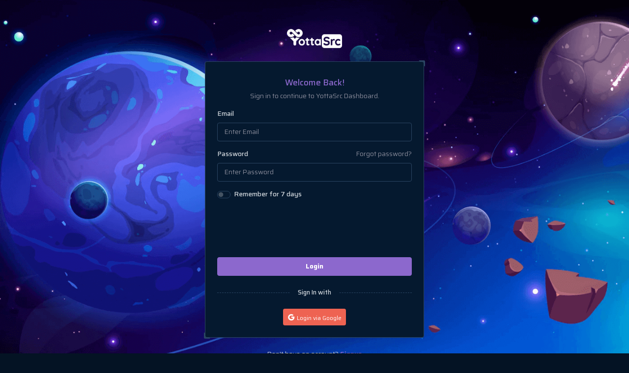

--- FILE ---
content_type: text/html; charset=utf-8
request_url: https://cp.yottasrc.com/login?&language=hungarian
body_size: 26497
content:
    <!DOCTYPE html>
    <html  lang="hu" >
    <head>
        <meta charset="utf-8" />
        <meta http-equiv="X-UA-Compatible" content="IE=edge">
        <meta name="viewport" content="width=device-width, initial-scale=1.0, maximum-scale=1.0, user-scalable=0">
            <title>Bejelentkezés - YottaSrc</title>
            <link rel="canonical" href="https://cp.yottasrc.com/login?">
                                                                    <link rel="alternate" hreflang="x-default" href="https://cp.yottasrc.com/?language=english">
                    <link rel="alternate" hreflang="ar" href="https://cp.yottasrc.com/login?&amp;language=arabic">
                    <link rel="alternate" hreflang="az" href="https://cp.yottasrc.com/login?&amp;language=azerbaijani">
                    <link rel="alternate" hreflang="ca" href="https://cp.yottasrc.com/login?&amp;language=catalan">
                    <link rel="alternate" hreflang="zh" href="https://cp.yottasrc.com/login?&amp;language=chinese">
                    <link rel="alternate" hreflang="hr" href="https://cp.yottasrc.com/login?&amp;language=croatian">
                    <link rel="alternate" hreflang="cs" href="https://cp.yottasrc.com/login?&amp;language=czech">
                    <link rel="alternate" hreflang="da" href="https://cp.yottasrc.com/login?&amp;language=danish">
                    <link rel="alternate" hreflang="nl" href="https://cp.yottasrc.com/login?&amp;language=dutch">
                    <link rel="alternate" hreflang="en" href="https://cp.yottasrc.com/login?&amp;language=english">
                    <link rel="alternate" hreflang="et" href="https://cp.yottasrc.com/login?&amp;language=estonian">
                    <link rel="alternate" hreflang="fa" href="https://cp.yottasrc.com/login?&amp;language=farsi">
                    <link rel="alternate" hreflang="fr" href="https://cp.yottasrc.com/login?&amp;language=french">
                    <link rel="alternate" hreflang="de" href="https://cp.yottasrc.com/login?&amp;language=german">
                    <link rel="alternate" hreflang="he" href="https://cp.yottasrc.com/login?&amp;language=hebrew">
                    <link rel="alternate" hreflang="hu" href="https://cp.yottasrc.com/login?&amp;language=hungarian">
                    <link rel="alternate" hreflang="it" href="https://cp.yottasrc.com/login?&amp;language=italian">
                    <link rel="alternate" hreflang="mk" href="https://cp.yottasrc.com/login?&amp;language=macedonian">
                    <link rel="alternate" hreflang="no" href="https://cp.yottasrc.com/login?&amp;language=norwegian">
                    <link rel="alternate" hreflang="pt" href="https://cp.yottasrc.com/login?&amp;language=portuguese-br">
                    <link rel="alternate" hreflang="pt" href="https://cp.yottasrc.com/login?&amp;language=portuguese-pt">
                    <link rel="alternate" hreflang="ro" href="https://cp.yottasrc.com/login?&amp;language=romanian">
                    <link rel="alternate" hreflang="ru" href="https://cp.yottasrc.com/login?&amp;language=russian">
                    <link rel="alternate" hreflang="es" href="https://cp.yottasrc.com/login?&amp;language=spanish">
                    <link rel="alternate" hreflang="sv" href="https://cp.yottasrc.com/login?&amp;language=swedish">
                    <link rel="alternate" hreflang="tr" href="https://cp.yottasrc.com/login?&amp;language=turkish">
                    <link rel="alternate" hreflang="uk" href="https://cp.yottasrc.com/login?&amp;language=ukranian">
                                    <link rel="shortcut icon" href="/templates/lagom2/assets/img/favicons/favicon.ico">
        <link rel="icon" sizes="16x16 32x32 64x64" href="/templates/lagom2/assets/img/favicons/favicon.ico">
        <link rel="icon" type="image/png" sizes="196x196" href="/templates/lagom2/assets/img/favicons/favicon-192.png">
        <link rel="icon" type="image/png" sizes="160x160" href="/templates/lagom2/assets/img/favicons/favicon-160.png">
        <link rel="icon" type="image/png" sizes="96x96" href="/templates/lagom2/assets/img/favicons/favicon-96.png">
        <link rel="icon" type="image/png" sizes="64x64" href="/templates/lagom2/assets/img/favicons/favicon-64.png">
        <link rel="icon" type="image/png" sizes="32x32" href="/templates/lagom2/assets/img/favicons/favicon-32.png">
        <link rel="icon" type="image/png" sizes="16x16" href="/templates/lagom2/assets/img/favicons/favicon-16.png">
        <link rel="apple-touch-icon" href="/templates/lagom2/assets/img/favicons/favicon-57.png">
        <link rel="apple-touch-icon" sizes="114x114" href="/templates/lagom2/assets/img/favicons/favicon-114.png">
        <link rel="apple-touch-icon" sizes="72x72" href="/templates/lagom2/assets/img/favicons/favicon-72.png">
        <link rel="apple-touch-icon" sizes="144x144" href="/templates/lagom2/assets/img/favicons/favicon-144.png">
        <link rel="apple-touch-icon" sizes="60x60" href="/templates/lagom2/assets/img/favicons/favicon-60.png">
        <link rel="apple-touch-icon" sizes="120x120" href="/templates/lagom2/assets/img/favicons/favicon-120.png">
        <link rel="apple-touch-icon" sizes="76x76" href="/templates/lagom2/assets/img/favicons/favicon-76.png">
        <link rel="apple-touch-icon" sizes="152x152" href="/templates/lagom2/assets/img/favicons/favicon-152.png">
        <link rel="apple-touch-icon" sizes="180x180" href="/templates/lagom2/assets/img/favicons/favicon-180.png">
        <meta name="msapplication-TileColor" content="#FFFFFF">
        <meta name="msapplication-TileImage" content="/templates/lagom2/assets/img/favicons/favicon-144.png">
        <meta name="msapplication-config" content="/templates/lagom2/assets/img/favicons/browserconfig.xml">
    
                <link rel='stylesheet' href='/templates/lagom2/core/styles/modern/assets/css/vars/minified.css?1742084194'>
        
                <link rel="stylesheet" href="/templates/lagom2/assets/css/theme.css?v=2.3.0-b1-02bb154b0e94380b467206cca4bed4cb">
                                     
        
        
        
        <!-- HTML5 Shim and Respond.js IE8 support of HTML5 elements and media queries -->
    <!-- WARNING: Respond.js doesn't work if you view the page via file:// -->
    <!--[if lt IE 9]>
    <script src="https://oss.maxcdn.com/libs/html5shiv/3.7.0/html5shiv.js"></script>
    <script src="https://oss.maxcdn.com/libs/respond.js/1.4.2/respond.min.js"></script>
    <![endif]-->

        <script>
        var csrfToken = '5bc50697af2dfb602c90f65d67c8fdf1d59c36ac',
            markdownGuide = 'Árleszállítás útmutató',
            locale = 'en',
            saved = 'mentve',
            saving = 'automatikus mentés',
            whmcsBaseUrl = "";
            var recaptcha = {"requiredText":"Sz\u00fcks\u00e9ges","siteKey":"6LeHtQcgAAAAAEJYiBtx1ZSWMtP43ehBWsX4l98h","apiObject":"grecaptcha","libUrl":"https:\/\/www.google.com\/recaptcha\/api.js?onload=recaptchaLoadCallback&render=explicit"}    </script>
            <script  src="/templates/lagom2/assets/js/scripts.min.js?v=2.3.0-b1-02bb154b0e94380b467206cca4bed4cb"></script>
    <script  src="/templates/lagom2/assets/js/core.min.js?v=2.3.0-b1-02bb154b0e94380b467206cca4bed4cb"></script>

        
                <style>.nav-item-cart .nav-badge, .cart-btn .badge{display:none;}</style>
<script type="text/javascript">
    document.addEventListener('DOMContentLoaded', function() {
        var navBadge = document.querySelector('.nav-item-cart .nav-badge');
        var cartBadge = document.querySelector('.cart-btn .badge');

        if (navBadge) {
            navBadge.parentNode.removeChild(navBadge);
        }

        if (cartBadge) {
            cartBadge.parentNode.removeChild(cartBadge);
        }
    });
</script>
<link href="https://cp.yottasrc.com/templates/lagom2/core/extensions/ClientNotifications/assets/css/client-notifications.css" rel="stylesheet" type="text/css"/>


                    <link href="/assets/css/fontawesome-all.min.css" rel="stylesheet">
            </head>
    <body class="lagom page-login page-login-default lagom-not-portal lagom-layout-left-wide lagom-modern page-login" data-phone-cc-input="1">

    
        

            
    

    



    
    




                      


    <div class="app-nav app-nav-default" >
        <div class="app-nav-header" id="header">
            <div class="container">
                <button class="app-nav-toggle navbar-toggle" type="button">
                    <span class="icon-bar"></span>
                    <span class="icon-bar"></span>
                    <span class="icon-bar"></span>
                    <span class="icon-bar"></span>
                </button>
                      
                                      
                                                                                                                                                                                                                                                                 <a class=" logo  hidden-sm hidden-xs hidden-md" href="/index.php" logo-light-mode="/templates/lagom2/assets/img/logo/logo_big.2144121976.png" logo-dark-mode="/templates/lagom2/assets/img/logo/logo_big_inverse.1653924162.png">
                <img class="logo-img" title="YottaSrc" alt="YottaSrc" src="/templates/lagom2/assets/img/logo/logo_big.2144121976.png">
            </a>
                            <a class="logo visible-xs visible-sm visible-md" href="/index.php" logo-light-mode="/templates/lagom2/assets/img/logo/logo_big.2144121976.png" logo-dark-mode="/templates/lagom2/assets/img/logo/logo_big_inverse.1653924162.png">
                    <img class="logo-img" title="YottaSrc" alt="YottaSrc" src="/templates/lagom2/assets/img/logo/logo_big.2144121976.png">
                </a>
                                          <ul class="top-nav">
                                                                                                                                                                                                                                                                                                                                                                                                                                                                                                                                                                                                                                                <li
                menuItemName="Currencies-956"
                class="dropdown  nav-item-currency"
                id="Secondary_Navbar-Currencies-956"
                            >
                                    <a
                                                    class="dropdown-toggle"
                            href="#"
                            data-toggle="dropdown"
                                                                                                                    >
                                                                                                            <span class="item-text">
                                    EUR
                                                                    </span>
                                                                                                                                                        <b class="ls ls-caret"></b>                    </a>
                                                                                                        <div class="dropdown-menu dropdown-menu-right">
            <div class="dropdown-menu-items has-scroll">
                                    <div class="dropdown-menu-item active">
                        <a href="/login?&amp;currency=1" rel="nofollow">
                            <span>EUR</span>
                        </a>
                    </div>
                                    <div class="dropdown-menu-item ">
                        <a href="/login?&amp;currency=13" rel="nofollow">
                            <span>USD</span>
                        </a>
                    </div>
                                    <div class="dropdown-menu-item ">
                        <a href="/login?&amp;currency=14" rel="nofollow">
                            <span>RON</span>
                        </a>
                    </div>
                                    <div class="dropdown-menu-item ">
                        <a href="/login?&amp;currency=15" rel="nofollow">
                            <span>GBP</span>
                        </a>
                    </div>
                            </div>                 
        </div>
                                </li>
                    <li
                menuItemName="Account"
                class="dropdown  my-account"
                id="Secondary_Navbar-Account"
                            >
                                    <a
                                                    class="dropdown-toggle"
                            href="#"
                            data-toggle="dropdown"
                                                                                                                    >
                                                                                    <i class="fas fa-test lm lm-user"></i>
                                                                                                                                        <span class="item-text">Fiókom</span>
                                                                                                                                                        <b class="ls ls-caret"></b>                    </a>
                                                                                                                                                <ul class="dropdown-menu dropdown-lazy has-scroll  ">
                                                                                                                                                                    <li menuItemName="Login" class=" " id="Secondary_Navbar-Account-Login">
                                                                                            <a
                                                                                                            href="https://yottasrc.com/login"
                                                                                                                                                                
                                                >
                                                                                                            <i class="fas fa-test lm lm-user"></i>
                                                                                                        <span class="menu-item-content">Bejelentkezés</span>
                                                                                                    </a>
                                                                                                                                </li>
                                                                                
                                                                                                                                                                        <li menuItemName="Register" class=" " id="Secondary_Navbar-Account-Register">
                                                                                            <a
                                                                                                            href="https://yottasrc.com/register"
                                                                                                                                                                
                                                >
                                                                                                            <i class="fas fa-test ls ls-sign-in"></i>
                                                                                                        <span class="menu-item-content">Regisztráció</span>
                                                                                                    </a>
                                                                                                                                </li>
                                                                                
                                                                                                                                                                        <li menuItemName="Divider-960" class="nav-divider " id="Secondary_Navbar-Account-Divider-960">
                                                                                            -----
                                                                                                                                </li>
                                                                                
                                                                                                                                                                        <li menuItemName="Forgot Password?" class=" " id="Secondary_Navbar-Account-Forgot_Password?">
                                                                                            <a
                                                                                                            href="/password/reset"
                                                                                                                                                                
                                                >
                                                                                                            <i class="fas fa-test ls ls-refresh"></i>
                                                                                                        <span class="menu-item-content">Elfelejtett jelszó?</span>
                                                                                                    </a>
                                                                                                                                </li>
                                                                                
                                                                                    </ul>
                                                </li>
                                <li class="dark-mode-switcher">
                <label class="switch switch--text switch--dark-mode">
                    <input class="switch__checkbox" type="checkbox" name="display_mode_switcher" value="1"  data-lagom-display-mode-switcher/>
                    <span class="switch__container">
                        <span class="switch__handle">
                            <svg width="10" height="12" viewBox="0 0 10 12" fill="none" xmlns="http://www.w3.org/2000/svg">
                                <path d="M6.81304 12C3.19407 12 0.25 9.3085 0.25 6C0.25 2.6915 3.19407 0 6.81304 0C7.84891 0 8.79836 0.2485 9.75 0.5895C8.13768 0.8415 4.62536 2.2225 4.62536 6C4.62536 9.727 7.86149 11.104 9.75 11.4105C8.92962 11.8335 7.84891 12 6.81304 12Z" fill="var(--brand-primary)"/>
                            </svg>
                        </span>
                    </span>
                </label> 
            </li>
            </ul>
            </div>
        </div>
            <div class="app-nav-menu app-nav-menu-default" id="main-menu">
        <div class="container">
                        <ul class="menu menu-primary" data-nav>
                                                                                                                                                                                                                                                                                                                                                                                                                                                                                                                                                                                                                                                                                                                                                                                                                                                                                                                                                                                                                                                                                                                                                                                                                                                                                                                                                                                                                                                                                                                                                                                                                                                                                                                                                                                                                                                                                                        <li
                menuItemName="Web Hosting"
                class="dropdown"
                id="Primary_Navbar-Web_Hosting"
                            >
                                    <a
                                                    class="dropdown-toggle"
                            href="#"
                            data-toggle="dropdown"
                                                                                                                    >
                                                                                    <svg class="svg-icon {if $onDark} svg-icon-on-dark {/if}" xmlns="http://www.w3.org/2000/svg" width="64" height="64" fill="none" viewBox="0 0 64 64">
    <path stroke="var(--svg-icon-color-3)" stroke-linecap="round" stroke-linejoin="round" stroke-width="2" d="M31.409 7L38.9939 11.3751M31.409 7L15.7072 16.0868C13.9021 17.305 13 19.8794 13 21.5236V56.5994C13 57.107 13.1003 57.6145 13.4011 58.0206C14.2034 59.1372 15.6074 59.2387 16.7105 58.6296L37.2891 46.721C39.1945 45.5029 38.9939 43.4727 38.9939 41.341C38.9939 31.4606 38.9939 21.2554 38.9939 11.3751M31.409 7L33.0333 15.5497L38.9939 11.3751M21.4442 42.9651L34.3809 35.7579M17.0317 45.4013L18.2351 44.6908M21.4442 37.0776L34.3809 29.8704M16.7309 39.9198L18.0345 39.2092M21.3439 31.0884L34.7821 23.6781M16.7309 33.6262L18.0345 32.9156" />
    <path fill="var(--svg-icon-color-3)" fill-rule="evenodd" d="M22.9081 1.13449C23.2175 0.955426 23.599 0.955155 23.9086 1.13377L25.8049 2.22755C26.2833 2.5035 26.4474 3.11502 26.1715 3.59343C25.8955 4.07183 25.284 4.23595 24.8056 3.96L23.4098 3.15491L21.9472 4.00137C21.4691 4.278 20.8574 4.11475 20.5808 3.63674C20.3041 3.15873 20.4674 2.54697 20.9454 2.27034L22.9081 1.13449ZM28.2315 4.78167C28.5074 4.30327 29.1189 4.13915 29.5974 4.4151L31.4936 5.50887C31.972 5.78482 32.1361 6.39635 31.8602 6.87475C31.5842 7.35316 30.9727 7.51728 30.4943 7.24133L28.598 6.14755C28.1196 5.8716 27.9555 5.26008 28.2315 4.78167ZM18.3863 4.90668C18.663 5.38469 18.4997 5.99645 18.0217 6.27308L14.0963 8.54478C13.6183 8.82142 13.0065 8.65817 12.7299 8.18016C12.4532 7.70215 12.6165 7.09039 13.0945 6.81376L17.0199 4.54205C17.498 4.26542 18.1097 4.42867 18.3863 4.90668ZM10.5354 9.45009C10.8121 9.9281 10.6488 10.5399 10.1708 10.8165L8.23991 11.9339C7.91735 12.1561 7.62009 12.4431 7.35253 12.7811C7.00974 13.2141 6.38081 13.2873 5.94778 12.9445C5.51476 12.6017 5.44161 11.9728 5.7844 11.5398C6.16566 11.0581 6.61854 10.6151 7.14784 10.2579C7.16691 10.245 7.18641 10.2328 7.20632 10.2213L9.16905 9.08547C9.64706 8.80883 10.2588 8.97208 10.5354 9.45009ZM5.4599 14.0018C5.99508 14.1382 6.31837 14.6826 6.18198 15.2178C6.05696 15.7084 6 16.1591 6 16.5236V18.7158C6 19.2681 5.55228 19.7158 5 19.7158C4.44772 19.7158 4 19.2681 4 18.7158V16.5236C4 15.9657 4.08499 15.3476 4.24392 14.7239C4.38031 14.1888 4.92472 13.8655 5.4599 14.0018ZM5 22.1003C5.55228 22.1003 6 22.548 6 23.1003V27.4848C6 28.0371 5.55228 28.4848 5 28.4848C4.44772 28.4848 4 28.0371 4 27.4848V23.1003C4 22.548 4.44772 22.1003 5 22.1003ZM5 30.8693C5.55228 30.8693 6 31.317 6 31.8693V36.2537C6 36.806 5.55228 37.2537 5 37.2537C4.44772 37.2537 4 36.806 4 36.2537V31.8693C4 31.317 4.44772 30.8693 5 30.8693ZM5 39.6382C5.55228 39.6382 6 40.0859 6 40.6382V45.0227C6 45.575 5.55228 46.0227 5 46.0227C4.44772 46.0227 4 45.575 4 45.0227V40.6382C4 40.0859 4.44772 39.6382 5 39.6382ZM5 48.4072C5.55228 48.4072 6 48.8549 6 49.4072V51.5994C6 51.6926 6.00457 51.7809 6.01378 51.8639C6.02266 51.9437 6.02186 52.0225 6.01234 52.0989C6.05377 52.1544 6.09001 52.2152 6.12006 52.2808C6.14487 52.3349 6.17307 52.3827 6.20462 52.4252L6.21326 52.4371C6.33074 52.6006 6.4618 52.7189 6.59739 52.8035C6.81481 52.9393 6.96204 53.1449 7.02817 53.3731C7.17088 53.1696 7.38926 53.0185 7.65239 52.9663C7.84288 52.9286 8.03542 52.859 8.2193 52.7585L9.28202 52.1435C9.76004 51.8669 10.3718 52.0302 10.6484 52.5082C10.925 52.9862 10.7618 53.598 10.2838 53.8746L9.2114 54.4952L9.19387 54.5051C8.83231 54.7047 8.44271 54.8485 8.04153 54.9281C7.52839 55.0299 7.02912 54.7194 6.88653 54.2259C6.58363 54.6587 5.99141 54.783 5.53813 54.5C5.17881 54.2756 4.85871 53.9779 4.59321 53.6099C4.47585 53.4506 4.37979 53.2839 4.30196 53.1141C4.22142 52.9384 4.19607 52.7515 4.21866 52.5729C4.11537 52.4349 4.04643 52.2684 4.02602 52.0847C4.00769 51.9198 4 51.7572 4 51.5994V49.4072C4 48.8549 4.44772 48.4072 5 48.4072ZM13.8655 50.6465C14.1421 51.1245 13.9789 51.7362 13.5009 52.0129L12.4285 52.6334C11.9505 52.9101 11.3387 52.7468 11.0621 52.2688C10.7855 51.7908 10.9487 51.179 11.4268 50.9024L12.4991 50.2818C12.9771 50.0052 13.5889 50.1685 13.8655 50.6465Z" clip-rule="evenodd" />
    <path fill="var(--svg-icon-color-2)" d="M56.0874 32.4994C56.0872 42.0361 49.5101 53.6328 41.5115 58.4014C38.2972 60.3178 34.0322 59.7871 38.8108 62.2003C39.0164 62.3041 37.3972 62.8502 37.5815 62.9467C37.6677 62.9919 32.4172 59.9951 32.4172 59.9951C30.1355 58.8885 27.0291 55.1977 27.0293 49.768C27.0296 40.2313 33.514 28.6346 41.5126 23.866C45.0525 21.7556 48.2957 21.3362 50.8115 22.3511C51.4239 22.5529 53.7161 23.8442 53.7161 23.8442C54.6731 24.3935 56.4448 25.394 56.4448 25.394C60.149 27.6072 60.886 28.8741 56.0874 32.4994Z" />
    <path fill="var(--svg-icon-color-1)" stroke="var(--svg-icon-color-1)" d="M61.4948 35.8209C61.4947 40.4844 59.906 45.6841 57.3161 50.3159C54.7258 54.9484 51.1606 58.9653 47.2555 61.2935C43.3482 63.6229 39.9336 63.776 37.5268 62.3413C35.114 60.9029 33.5292 57.7596 33.5293 53.0896C33.5294 48.4261 35.1181 43.2264 37.708 38.5945C40.2983 33.962 43.8635 29.9451 47.7686 27.617C51.6759 25.2876 55.0905 25.1345 57.4973 26.5692C59.9101 28.0076 61.495 31.1509 61.4948 35.8209Z" />
    <path fill="var(--svg-icon-color-4)" d="M36.735 51.0061C36.7427 44.171 41.5213 35.8398 47.4193 32.3649C53.46 28.8076 58.4337 31.6208 58.3057 38.7944C58.1853 45.6945 53.4216 53.8522 47.411 57.2793C41.5731 60.624 36.7648 57.9063 36.735 51.0061ZM48.8616 38.7359C50.0336 42.0865 51.198 45.424 52.3625 48.7701C52.37 48.7398 52.3775 48.7268 52.3775 48.7094C52.4677 48.2928 52.5578 47.8762 52.6555 47.4553C52.9561 46.1447 53.2341 44.8385 53.5798 43.5193C53.8052 42.6601 53.978 41.8139 54.0381 41.0067C54.1058 40.1258 54.0307 39.3446 53.7677 38.6979C53.5799 38.2422 53.332 37.8646 53.054 37.5217C52.7911 37.2048 52.5657 36.8489 52.4154 36.4062C52.2652 35.9375 52.2577 35.395 52.4906 34.7311C52.8062 33.8372 53.3021 33.1343 54.0234 32.7438C54.0309 32.7395 54.0384 32.7265 54.0459 32.7221C51.9949 31.6672 48.7642 32.2654 45.3606 35.0985C44.1434 36.1137 43.0164 37.3373 41.9946 38.7605C40.9727 40.175 40.1087 41.6807 39.4174 43.3037C39.455 43.282 39.4775 43.2776 39.4925 43.269C39.9208 43.0217 40.3566 42.7701 40.7848 42.5141C41.1906 42.2625 41.6038 41.9979 42.0095 41.7376C42.2274 41.5944 42.4453 41.4426 42.6632 41.3081C42.8886 41.1692 43.0313 41.2604 43.0538 41.5165C43.0689 41.7421 42.9336 42.0198 42.7232 42.176C42.4452 42.3799 42.1673 42.5665 41.8893 42.753C41.7841 42.8224 41.6789 42.8919 41.5737 42.9613C42.7532 46.3335 43.9326 49.6971 45.1121 53.078C45.1271 53.0172 45.1346 52.9868 45.1497 52.9434C45.3225 52.2448 45.4878 51.5418 45.6606 50.8431C46.1716 48.7775 46.6825 46.7119 47.201 44.6506C47.2311 44.5291 47.2311 44.4337 47.1935 44.3512C46.8329 43.4311 46.4723 42.5023 46.1117 41.5822C45.9915 41.261 45.8713 40.9399 45.7436 40.623C45.7361 40.6013 45.706 40.584 45.691 40.5927C45.6234 40.6143 45.5483 40.6664 45.4806 40.6968C45.2026 40.8226 44.9246 40.957 44.6467 41.0828C44.4814 41.1522 44.3687 41.0784 44.3536 40.9135C44.3086 40.5924 44.4964 40.2496 44.797 40.0934C45.1876 39.8938 45.5708 39.716 45.9615 39.5078C46.5476 39.1954 47.1261 38.8874 47.7121 38.5404C48.2305 38.2324 48.749 37.8896 49.2674 37.5556C49.4928 37.4081 49.7107 37.2649 49.9361 37.1261C50.154 36.9916 50.3192 37.0698 50.3418 37.3085C50.3643 37.5472 50.2291 37.8249 50.0037 37.9984C49.8008 38.1503 49.5904 38.2891 49.38 38.4366C49.2148 38.5147 49.0419 38.6231 48.8616 38.7359ZM47.6894 45.6445C47.6668 45.7183 47.6518 45.7617 47.6443 45.8094C47.2385 47.4151 46.8403 49.025 46.427 50.635C46.149 51.7329 45.8634 52.8351 45.5854 53.9243C45.4276 54.5449 45.2773 55.1611 45.1195 55.7816C45.0143 56.1895 44.9091 56.5974 44.8039 57.0054C44.7814 57.0791 44.7889 57.1095 44.8565 57.0878C44.9542 57.0575 45.0519 57.0358 45.157 57.0098C45.7656 56.832 46.3742 56.5847 46.9978 56.2681C47.5838 55.9644 48.1774 55.613 48.7559 55.1835C49.3946 54.7106 50.0257 54.1813 50.6418 53.5912C50.6793 53.5522 50.7169 53.5218 50.7395 53.5001C49.7102 50.8917 48.7035 48.2703 47.6894 45.6445ZM43.2787 57.3045C43.2863 57.2915 43.2863 57.2915 43.2938 57.2784C41.7537 53.2986 40.2136 49.3187 38.6735 45.3215C37.5014 48.9926 37.4637 52.868 39.1165 55.2205C40.1082 56.6268 41.5056 57.3128 43.2787 57.3045ZM56.0444 34.5105C56.0444 34.5279 56.0444 34.5539 56.0444 34.5713C56.0594 34.7362 56.0669 34.9055 56.0819 35.0704C56.112 35.5044 56.1119 35.9557 56.0668 36.4331C56.0142 37.097 55.9165 37.7697 55.7512 38.4727C55.5934 39.154 55.4131 39.8309 55.2403 40.5122C55.0449 41.2933 54.8345 42.0745 54.6391 42.8556C54.4588 43.5499 54.286 44.2485 54.1056 44.9429C53.8201 46.0711 53.5346 47.2081 53.2415 48.3407C52.971 49.4082 52.693 50.4801 52.415 51.5432C52.4074 51.5736 52.4074 51.591 52.3999 51.6214C52.4074 51.6257 52.415 51.6214 52.43 51.6214C54.8944 48.4278 56.4948 45.0128 57.0509 41.3849C57.4943 38.5338 57.1638 36.2163 56.0444 34.5105Z" />
</svg>
                                                                                                                                        <span class="item-text">
                                    Web Hosting
                                                                    </span>
                                                                                                                                                        <b class="ls ls-caret"></b>                    </a>
                                                                                                                                                <ul class="dropdown-menu dropdown-lazy   ">
                                                            <li class="dropdown-header">Web Hosting</li>
                                                                                                                                                                    <li menuItemName="cPanelHosting" class=" " id="Primary_Navbar-Web_Hosting-cPanelHosting">
                                                                                            <a
                                                                                                            href="https://yottasrc.com/hosting"
                                                                                                                                                                
                                                >
                                                                                                            <i class="fas fa-test ls ls-arrow-right"></i>
                                                                                                        <span class="menu-item-content">cPanelHosting</span>
                                                                                                    </a>
                                                                                                                                </li>
                                                                                
                                                                                                                                                                        <li menuItemName="WordPress Hosting" class=" " id="Primary_Navbar-Web_Hosting-WordPress_Hosting">
                                                                                            <a
                                                                                                            href="https://yottasrc.com/wordpress-hosting"
                                                                                                                                                                
                                                >
                                                                                                            <i class="fas fa-test ls ls-arrow-right"></i>
                                                                                                        <span class="menu-item-content">WordPress Hosting</span>
                                                                                                    </a>
                                                                                                                                </li>
                                                                                
                                                                                    </ul>
                                                </li>
                    <li
                menuItemName="Reseller"
                class="dropdown"
                id="Primary_Navbar-Reseller"
                            >
                                    <a
                                                    class="dropdown-toggle"
                            href="#"
                            data-toggle="dropdown"
                                                                                                                    >
                                                                                    <svg class="svg-icon {if $onDark} svg-icon-on-dark {/if}" xmlns="http://www.w3.org/2000/svg" width="64" height="65" fill="none" viewBox="0 0 64 65">
    <path stroke="var(--svg-icon-color-3)" stroke-linecap="round" stroke-linejoin="round" stroke-width="2" d="M32 52.4286V64M32 52.4286L3 35.7143M32 52.4286L61 35.7143M32 64L61 47.2857V35.7143M32 64L3 47.2857V35.7143M3 35.7143L32 19L61 35.7143M42.3747 52.5531L37.0043 55.7674" />
    <path fill="var(--svg-icon-color-2)" d="M23.0001 17.4998C23.0001 13.2509 20.2177 14.6529 19.0001 11C18.3286 8.98558 20.5001 3.99997 26.0001 5.49997C26.0001 4.49997 31.0001 0.49997 36.0001 0.999959C41.754 2.58616 21.4943 15.266 34.0015 17.4998C48.0001 20 49.9987 35.5 34.0001 41.5C25.1698 45.3636 15.0001 38.5 16.5001 28C17.1414 23.5106 23.0001 21.607 23.0001 17.4998Z" />
    <path fill="var(--svg-icon-color-1)" d="M26.9999 16.4999C26.9999 12.251 23.9337 13.7355 22.9999 9.99995C22.4999 7.99995 24.9999 3.99997 28.9999 5.99997C29.9999 3.49995 31.9999 0.499941 35.9999 0.999953C43.4999 3.99994 25.4941 15.266 38.0013 17.4998C51.9999 19.9999 51.0001 36.5001 33.0001 42C27.8887 43.5618 20.8688 39.2255 20.9999 30.4999C21.0784 25.2712 26.9999 21.3 26.9999 16.4999Z" />
    <path stroke="var(--svg-icon-color-4)" stroke-linecap="round" stroke-linejoin="round" stroke-width="2" d="M31 35.5L37 32V27L31 30.8014V25.5L37 22M34 36V33.75M34 23.75V22" />
</svg>
                                                                                                                                        <span class="item-text">
                                    Reseller
                                                                    </span>
                                                                                                                                                        <b class="ls ls-caret"></b>                    </a>
                                                                                                                                                <ul class="dropdown-menu dropdown-lazy   ">
                                                            <li class="dropdown-header">Reseller</li>
                                                                                                                                                                    <li menuItemName="Reseller Hosting" class=" " id="Primary_Navbar-Reseller-Reseller_Hosting">
                                                                                            <a
                                                                                                            href="https://yottasrc.com/hosting-reseller"
                                                                                                                                                                
                                                >
                                                                                                            <i class="fas fa-test ls ls-arrow-right"></i>
                                                                                                        <span class="menu-item-content">Reseller Hosting</span>
                                                                                                    </a>
                                                                                                                                </li>
                                                                                
                                                                                                                                                                        <li menuItemName="Master cPanel Reseller" class=" " id="Primary_Navbar-Reseller-Master_cPanel_Reseller">
                                                                                            <a
                                                                                                            href="https://yottasrc.com/master-reseller-cpanel-hosting/"
                                                                                                                                                                
                                                >
                                                                                                            <i class="fas fa-test ls ls-arrow-right"></i>
                                                                                                        <span class="menu-item-content">Master cPanel Reseller</span>
                                                                                                    </a>
                                                                                                                                </li>
                                                                                
                                                                                                                                                                        <li menuItemName="Alpha cPanel Reseller" class=" " id="Primary_Navbar-Reseller-Alpha_cPanel_Reseller">
                                                                                            <a
                                                                                                            href="https://yottasrc.com/alpha-reseller-cpanel-hosting/"
                                                                                                                                                                
                                                >
                                                                                                            <i class="fas fa-test ls ls-arrow-right"></i>
                                                                                                        <span class="menu-item-content">Alpha cPanel Reseller</span>
                                                                                                    </a>
                                                                                                                                </li>
                                                                                
                                                                                                                                                                        <li menuItemName="Microsoft Keys Reseller" class=" " id="Primary_Navbar-Reseller-Microsoft_Keys_Reseller">
                                                                                            <a
                                                                                                            href="https://yottasrc.com/original-microsoft-keys-reseller/"
                                                                                                                                                                
                                                >
                                                                                                            <i class="fas fa-test ls ls-arrow-right"></i>
                                                                                                        <span class="menu-item-content">Microsoft Keys Reseller</span>
                                                                                                    </a>
                                                                                                                                </li>
                                                                                
                                                                                                                                                                        <li menuItemName="VPS Reseller" class=" " id="Primary_Navbar-Reseller-VPS_Reseller">
                                                                                            <a
                                                                                                            href="https://yottasrc.com/vps-reseller/"
                                                                                                                                                                
                                                >
                                                                                                            <i class="fas fa-test ls ls-arrow-right"></i>
                                                                                                        <span class="menu-item-content">VPS Reseller</span>
                                                                                                    </a>
                                                                                                                                </li>
                                                                                
                                                                                    </ul>
                                                </li>
                    <li
                menuItemName="Cloud"
                class=""
                id="Primary_Navbar-Cloud"
                            >
                                    <a
                                                                                    href="https://yottasrc.com/cloud/"
                                                                                                                                                >
                                                                                    <svg class="svg-icon {if $onDark} svg-icon-on-dark {/if} svg-icon-animate" xmlns="http://www.w3.org/2000/svg" width="156" height="156" fill="none" viewBox="0 0 156 156">
    <path stroke="var(--svg-icon-color-3)" stroke-linecap="round" stroke-linejoin="round" stroke-width="2" d="M105.75 126L90 135M132 105.01V115.01M137 102.01V112.01M142 99.01V109.01M147 96.01V106.01" />
    <path stroke="var(--svg-icon-color-3)" stroke-linejoin="round" stroke-width="2" d="M2 82.0002V111L79 155M2 82.0002L79 126M2 82.0002L79 38.49L155 81.99M79 155L155 111.01V82.0103L79 126M79 155L79 126" />
    <path stroke="var(--svg-icon-color-3)" stroke-linecap="round" stroke-linejoin="round" stroke-width="2" d="M83 59V89.5L98 98.1L105 94M92 52V80.2777L98.5 76.5L107 81.4L112 78.5M67 61.5V105.5L49.5 95.5M58 67.5V86.5L51 82.9L45.5 86M75 66V112.5L90.5 103.5L85.5 100.5M101 49V73.5L107.883 69.6248" />
    <path fill="var(--svg-icon-color-3)" d="M106.152 95.6957C104.973 96.3761 103.062 96.3761 101.884 95.6957C100.705 95.0154 100.705 93.9123 101.884 93.2319C103.062 92.5515 104.973 92.5515 106.152 93.2319C107.33 93.9123 107.33 95.0154 106.152 95.6957Z" />
    <path fill="var(--svg-icon-color-3)" d="M113.152 80.1957C111.973 80.8761 110.062 80.8761 108.884 80.1957C107.705 79.5154 107.705 78.4123 108.884 77.7319C110.062 77.0515 111.973 77.0515 113.152 77.7319C114.33 78.4123 114.33 79.5154 113.152 80.1957Z" />
    <path fill="var(--svg-icon-color-3)" d="M110.152 70.6948C108.973 71.3752 107.062 71.3752 105.884 70.6948C104.705 70.0144 104.705 68.9113 105.884 68.2309C107.062 67.5506 108.973 67.5506 110.152 68.2309C111.33 68.9113 111.33 70.0144 110.152 70.6948Z" />
    <path fill="var(--svg-icon-color-3)" d="M87.1517 101.696C85.9732 102.376 84.0624 102.376 82.8839 101.696C81.7054 101.015 81.7054 99.9123 82.8839 99.2319C84.0624 98.5515 85.9732 98.5515 87.1517 99.2319C88.3302 99.9123 88.3302 101.015 87.1517 101.696Z" />
    <path fill="var(--svg-icon-color-3)" d="M51.1517 96.6957C49.9732 97.3761 48.0624 97.3761 46.8839 96.6957C45.7054 96.0154 45.7054 94.9123 46.8839 94.2319C48.0624 93.5515 49.9732 93.5515 51.1517 94.2319C52.3302 94.9123 52.3302 96.0154 51.1517 96.6957Z" />
    <path fill="var(--svg-icon-color-3)" d="M47.1517 87.1957C45.9732 87.8761 44.0624 87.8761 42.8839 87.1957C41.7054 86.5154 41.7054 85.4123 42.8839 84.7319C44.0624 84.0515 45.9732 84.0515 47.1517 84.7319C48.3302 85.4123 48.3302 86.5154 47.1517 87.1957Z" />
    <path fill="var(--svg-icon-color-2)" fill-rule="evenodd" d="M89.3273 47.5115L47.9086 71.4263C46.3622 72.3184 44.8629 72.9423 43.4357 73.3133L43.1696 76.7291L36.2115 72.7758C32.7106 70.9943 30.513 66.7785 30.5132 60.6805C30.5135 49.1984 38.3061 35.3911 47.9182 29.8411C49.591 28.8753 51.2086 28.2232 52.7396 27.8653C54.7203 18.2598 61.2162 8.30302 68.924 3.85263C73.3816 1.27884 77.4337 1.01488 80.4415 2.66551L80.4432 2.66517L87.8526 6.85216C88.3394 6.52546 88.8317 6.21796 89.3287 5.931C92.2756 4.22944 95.0572 3.64343 97.5126 3.67512C99.4414 3.70001 101.169 4.20889 102.617 5.17142L109.317 8.7865L106.159 9.65444C106.918 11.4866 107.333 13.7197 107.333 16.3255C107.332 27.8077 99.271 41.7701 89.3273 47.5115ZM85.0551 8.98772C84.9469 8.60734 84.8263 8.24046 84.6937 7.88736L87.5725 7.04264C86.7143 7.63408 85.8737 8.28491 85.0551 8.98772Z" clip-rule="evenodd" />
    <path stroke="var(--svg-icon-color-2)" stroke-linejoin="round" stroke-width="2" d="M47.9086 71.4263C46.3622 72.3184 44.8629 72.9423 43.4357 73.3133L43.1696 76.7291L36.2115 72.7758C32.7106 70.9943 30.513 66.7785 30.5132 60.6805C30.5135 49.1984 38.3061 35.3911 47.9182 29.8411C49.591 28.8753 51.2086 28.2232 52.7396 27.8653C54.7203 18.2598 61.2162 8.30302 68.924 3.85263C73.3816 1.27884 77.4337 1.01488 80.4415 2.66551L80.4432 2.66517L87.8526 6.85216C88.3394 6.52546 88.8317 6.21796 89.3287 5.931C92.2756 4.22944 95.0572 3.64343 97.5126 3.67512C99.4414 3.70001 101.169 4.20889 102.617 5.17142L109.317 8.7865L106.159 9.65444C106.918 11.4866 107.333 13.7197 107.333 16.3255C107.332 27.8077 99.271 41.7701 89.3273 47.5115L47.9086 71.4263ZM47.9086 71.4263L47.3168 71.7681M84.6937 7.88736C84.8263 8.24046 84.9469 8.60734 85.0551 8.98772C85.8737 8.28491 86.7143 7.63408 87.5725 7.04264L84.6937 7.88736Z" />
    <path fill="var(--svg-icon-color-1)" d="M55.2491 75.5766L96.6595 51.6665C106.603 45.9251 114.664 31.9627 114.665 20.4806C114.665 8.99847 106.604 4.34468 96.6608 10.0861C95.1897 10.9355 93.7597 11.9649 92.3909 13.1396C91.0469 8.36871 87.7783 5.65839 83.5125 5.67522C81.3159 5.68388 78.8549 6.50717 76.2561 8.00769C68.5484 12.4581 62.0525 22.4149 60.0717 32.0204C58.5407 32.3782 56.9231 33.0303 55.2504 33.9961C45.6382 39.5461 37.5128 53.1931 37.5125 64.6752C37.5121 76.1528 45.6305 81.1227 55.2377 75.5832L55.2491 75.5766Z" />
    <path stroke="var(--svg-icon-color-1)" stroke-linejoin="round" stroke-width="2" d="M54.6489 75.9231L96.6595 51.6665C106.603 45.9251 114.664 31.9627 114.665 20.4806C114.665 8.99847 106.604 4.34468 96.6608 10.0861C95.1897 10.9355 93.7597 11.9649 92.3909 13.1396C91.0469 8.36871 87.7783 5.65839 83.5125 5.67522C81.3159 5.68388 78.8549 6.50717 76.2561 8.00769C68.5484 12.4581 62.0525 22.4149 60.0717 32.0204C58.5407 32.3782 56.9231 33.0303 55.2504 33.9961C45.6382 39.5461 37.5128 53.1931 37.5125 64.6752C37.5121 76.1573 45.6369 81.1266 55.2491 75.5766" />
    <path fill="var(--svg-icon-color-2)" d="M108.913 50.7504L80.6202 67.0862C79.56 67.6984 78.519 68.128 77.5188 68.3843L77.2246 70.7651L72.1185 67.8872C72.066 67.8586 72.0139 67.8293 71.9622 67.7991L71.7246 67.6652L71.7346 67.6598C69.5862 66.2802 68.2246 63.5319 68.2246 59.6652C68.2249 51.8204 74.0539 42.4695 80.6211 38.6776C81.7625 38.0186 82.8664 37.5734 83.9112 37.3287C85.2598 30.704 89.7015 23.7248 94.9727 20.6813C96.6675 19.7027 98.2765 19.2128 99.7246 19.1652C101.139 19.1186 102.4 19.5244 103.437 20.3175L106.921 22.3851C107.246 22.1614 107.577 21.9519 107.914 21.7576C109.43 20.8818 110.883 20.36 112.225 20.1652C113.817 19.9338 115.37 20.2313 116.724 20.9656L116.748 20.9787C116.822 21.019 116.895 21.0606 116.967 21.1035L122.57 24.2925L120.293 24.9184C120.878 26.2202 121.214 27.7452 121.214 29.4436C121.214 37.2884 115.706 46.8278 108.913 50.7504Z" />
    <path stroke="var(--svg-icon-color-2)" stroke-linejoin="round" stroke-width="2" d="M80.6202 67.0862L108.913 50.7504C115.706 46.8278 121.214 37.2884 121.214 29.4436C121.214 27.7452 120.878 26.2202 120.293 24.9184L122.57 24.2925L116.967 21.1035C116.895 21.0606 116.822 21.019 116.748 20.9787L116.724 20.9656C115.37 20.2313 113.817 19.9338 112.225 20.1652C110.883 20.36 109.43 20.8818 107.914 21.7576C107.577 21.9519 107.246 22.1614 106.921 22.3851L103.437 20.3175C102.4 19.5244 101.139 19.1186 99.7246 19.1652C98.2765 19.2128 96.6675 19.7027 94.9727 20.6813C89.7015 23.7248 85.2598 30.704 83.9112 37.3287C82.8664 37.5734 81.7625 38.0186 80.6211 38.6776C74.0539 42.4695 68.2249 51.8204 68.2246 59.6652C68.2246 63.5319 69.5862 66.2802 71.7346 67.6598L71.7246 67.6652L71.9622 67.7991C72.0139 67.8293 72.066 67.8586 72.1185 67.8872L77.2246 70.7651L77.5188 68.3843C78.519 68.128 79.56 67.6984 80.6202 67.0862ZM80.6202 67.0862L80.2102 67.323" />
    <path fill="var(--svg-icon-color-1)" d="M85.63 69.9251L113.922 53.5893C120.716 49.6667 126.224 40.1273 126.224 32.2825C126.224 26.6297 122.865 23.0616 118.725 23.1653C117.119 23.2055 115.322 23.7471 113.423 24.8431C112.522 25.3632 111.653 25.988 110.823 26.6989C109.257 22.2473 104.995 20.8666 99.9824 23.7608C94.7164 26.8014 90.2782 33.604 88.9249 40.1667C87.8789 40.4112 86.7737 40.8567 85.6309 41.5166C79.0637 45.3084 73.2249 54.8206 73.2246 62.6654C73.2244 70.5102 79.0628 73.717 85.63 69.9251Z" />
    <path stroke="var(--svg-icon-color-1)" stroke-linejoin="round" stroke-width="2" d="M85.22 70.1619L113.922 53.5893C120.716 49.6667 126.224 40.1273 126.224 32.2825C126.224 26.6297 122.865 23.0616 118.725 23.1653C117.119 23.2055 115.322 23.7471 113.423 24.8431C112.522 25.3632 111.653 25.988 110.823 26.6989C109.257 22.2473 104.995 20.8666 99.9824 23.7608C94.7164 26.8014 90.2782 33.604 88.9249 40.1667C87.8789 40.4112 86.7737 40.8567 85.6309 41.5166C79.0637 45.3084 73.2249 54.8206 73.2246 62.6654C73.2244 70.5102 79.0628 73.717 85.63 69.9251" />
</svg>
                                                                                                                                        <span class="item-text">
                                    Cloud
                                                                    </span>
                                                                                                                                                                            </a>
                                            </li>
                    <li
                menuItemName="VPS Hosting"
                class="dropdown"
                id="Primary_Navbar-VPS_Hosting"
                            >
                                    <a
                                                    class="dropdown-toggle"
                            href="#"
                            data-toggle="dropdown"
                                                                                                                    >
                                                                                    <svg class="svg-icon {if $onDark} svg-icon-on-dark {/if}" xmlns="http://www.w3.org/2000/svg" width="64" height="64" fill="none" viewBox="0 0 64 64">
    <path stroke="var(--svg-icon-color-3)" stroke-linecap="round" stroke-linejoin="round" stroke-width="2" d="M32 51.4286V63M32 51.4286L3 34.7143M32 51.4286L61 34.7143M32 63L61 46.2857V34.7143M32 63L3 46.2857V34.7143M3 34.7143L32 18L61 34.7143M42.3747 51.5531L37.0043 54.7674" />
    <path fill="var(--svg-icon-color-2)" d="M32.1343 17.6196L40.9999 18.9999L40.9999 27.9999L31.9999 32.9999L22.9999 27.9999L23 18.9999L32.1343 17.6196Z" />
    <path fill="var(--svg-icon-color-1)" d="M31.9999 14L41 18.9997L31.9999 23.9999L23.0001 18.9998L31.9999 14Z" />
    <path fill="var(--svg-icon-color-2)" stroke="var(--svg-icon-color-2)" stroke-linejoin="round" stroke-width="2" d="M32.1344 4.61963L41.0001 5.99986L41 13.9999L32 18.9999L23 13.9999L23.0001 5.99994L32.1344 4.61963Z" />
    <path fill="var(--svg-icon-color-1)" stroke="var(--svg-icon-color-1)" stroke-linejoin="round" stroke-width="2" d="M31.9999 1L41 5.9997L31.9999 10.9999L23.0001 5.99981L31.9999 1Z" />
    <path fill="var(--svg-icon-color-2)" stroke="var(--svg-icon-color-2)" stroke-linejoin="round" stroke-width="2" d="M45.1344 12.6196L54.0001 13.9999L54 21.9999L45 26.9999L36 21.9999L36.0001 13.9999L45.1344 12.6196Z" />
    <path fill="var(--svg-icon-color-1)" stroke="var(--svg-icon-color-1)" stroke-linejoin="round" stroke-width="2" d="M44.9999 9L54 13.9997L44.9999 18.9999L36.0001 13.9998L44.9999 9Z" />
    <path fill="var(--svg-icon-color-2)" stroke="var(--svg-icon-color-2)" stroke-linejoin="round" stroke-width="2" d="M19.1344 12.6196L28.0001 13.9999L28 21.9999L19 26.9999L10 21.9999L10.0001 13.9999L19.1344 12.6196Z" />
    <path fill="var(--svg-icon-color-1)" stroke="var(--svg-icon-color-1)" stroke-linejoin="round" stroke-width="2" d="M18.9999 9L28 13.9997L18.9999 18.9999L10.0001 13.9998L18.9999 9Z" />
    <path fill="var(--svg-icon-color-2)" stroke="var(--svg-icon-color-2)" stroke-linejoin="round" stroke-width="2" d="M32.1344 20.6196L41.0001 21.9999L41 29.9999L32 34.9999L23 29.9999L23.0001 21.9999L32.1344 20.6196Z" />
    <path fill="var(--svg-icon-color-1)" stroke="var(--svg-icon-color-1)" stroke-linejoin="round" stroke-width="2" d="M31.9999 17L41 21.9997L31.9999 26.9999L23.0001 21.9998L31.9999 17Z" />
    <path fill="var(--svg-icon-color-3)" d="M29.434 40.6132L35.2121 42.3388L35.2656 42.3079L32.2794 38.9705L33.6316 38.1899L37.4124 42.669L35.8403 43.5765L28.0789 41.3955L29.434 40.6132Z" />
    <path fill="var(--svg-icon-color-3)" d="M40.0958 41.1198L34.3261 37.789L36.6024 36.4748C37.04 36.2222 37.4964 36.0552 37.9716 35.9739C38.4449 35.8915 38.9097 35.8888 39.3661 35.9658C39.8225 36.0406 40.2423 36.1886 40.6254 36.4098C41.0086 36.631 41.264 36.8738 41.3917 37.1384C41.5194 37.403 41.5081 37.6729 41.3579 37.9483C41.2095 38.2227 40.9137 38.4878 40.4705 38.7437L39.0196 39.5813L38.042 39.0169L39.2957 38.2931C39.5304 38.1576 39.6835 38.0226 39.7549 37.8882C39.8263 37.7515 39.8272 37.6198 39.7577 37.4929C39.6882 37.3639 39.5586 37.2447 39.3689 37.1351C39.1774 37.0245 38.9717 36.9503 38.752 36.9123C38.5322 36.8722 38.3059 36.8738 38.073 36.9172C37.8382 36.9595 37.6025 37.0489 37.3659 37.1856L36.5432 37.6605L41.3156 40.4156L40.0958 41.1198Z" />
    <path fill="var(--svg-icon-color-3)" d="M44.2519 33.9746C44.0021 33.8564 43.7288 33.8104 43.4321 33.8364C43.1353 33.8624 42.8405 33.96 42.5475 34.1291C42.3484 34.2441 42.2085 34.3574 42.1277 34.469C42.0451 34.5796 42.0159 34.6843 42.0404 34.7829C42.0667 34.8805 42.1418 34.9651 42.2657 35.0367C42.3653 35.0985 42.477 35.138 42.601 35.1554C42.7268 35.1717 42.8602 35.1717 43.001 35.1554C43.14 35.138 43.2856 35.1093 43.4377 35.0692C43.588 35.028 43.7401 34.9792 43.8941 34.9228L44.5364 34.6951C44.8444 34.5824 45.1506 34.4924 45.4548 34.4251C45.7591 34.3579 46.0568 34.3194 46.3479 34.3097C46.639 34.2999 46.9198 34.3243 47.1903 34.3828C47.4626 34.4403 47.7199 34.5379 47.9622 34.6756C48.3134 34.8805 48.5294 35.1093 48.6101 35.3619C48.6909 35.6124 48.6355 35.8753 48.4439 36.1508C48.2524 36.424 47.9218 36.6961 47.4523 36.9672C46.9865 37.2361 46.5094 37.4291 46.0211 37.5462C45.5347 37.6622 45.0548 37.6953 44.5815 37.6454C44.1082 37.5934 43.6593 37.4503 43.2349 37.2161L44.4153 36.5346C44.6219 36.6387 44.8388 36.6999 45.0661 36.7184C45.2933 36.7346 45.5225 36.714 45.7535 36.6566C45.9845 36.5969 46.2052 36.5064 46.4155 36.385C46.6221 36.2657 46.7714 36.1448 46.8635 36.0223C46.9574 35.8987 46.9931 35.7816 46.9705 35.671C46.948 35.5604 46.8672 35.465 46.7282 35.3847C46.5986 35.3099 46.4512 35.2692 46.2859 35.2627C46.1225 35.2551 45.9366 35.2757 45.7281 35.3245C45.5215 35.3722 45.2877 35.4422 45.0266 35.5343L44.2406 35.806C43.6359 36.0185 43.0668 36.1334 42.5334 36.1508C42 36.1681 41.5211 36.0532 41.0966 35.806C40.7454 35.6054 40.5331 35.3755 40.4599 35.1164C40.3885 34.8561 40.4449 34.5883 40.6289 34.3129C40.813 34.0375 41.1154 33.7784 41.5361 33.5355C41.9643 33.2883 42.4113 33.1148 42.8771 33.015C43.3447 32.9142 43.7983 32.8876 44.2378 32.9353C44.6773 32.9831 45.0717 33.1045 45.421 33.2997L44.2519 33.9746Z" />
</svg>
                                                                                                                                        <span class="item-text">
                                    VPS Hosting
                                                                    </span>
                                                                                                                                                        <b class="ls ls-caret"></b>                    </a>
                                                                                                                                                <ul class="dropdown-menu dropdown-lazy   ">
                                                            <li class="dropdown-header">VPS Hosting</li>
                                                                                                                                                                    <li menuItemName="Linux VPS Hosting" class=" " id="Primary_Navbar-VPS_Hosting-Linux_VPS_Hosting">
                                                                                            <a
                                                                                                            href="https://yottasrc.com/vps/"
                                                                                                                                                                
                                                >
                                                                                                            <i class="fas fa-test ls ls-arrow-right"></i>
                                                                                                        <span class="menu-item-content">Linux VPS Hosting</span>
                                                                                                    </a>
                                                                                                                                </li>
                                                                                
                                                                                                                                                                        <li menuItemName="Windows VPS Hosting" class=" " id="Primary_Navbar-VPS_Hosting-Windows_VPS_Hosting">
                                                                                            <a
                                                                                                            href="https://yottasrc.com/vps/windows-servers/"
                                                                                                                                                                
                                                >
                                                                                                            <i class="fas fa-test ls ls-arrow-right"></i>
                                                                                                        <span class="menu-item-content">Windows VPS Hosting</span>
                                                                                                    </a>
                                                                                                                                </li>
                                                                                
                                                                                    </ul>
                                                </li>
                    <li
                menuItemName="Domains"
                class="dropdown"
                id="Primary_Navbar-Domains"
                            >
                                    <a
                                                    class="dropdown-toggle"
                            href="#"
                            data-toggle="dropdown"
                                                                                                                    >
                                                                                    <svg class="svg-icon {if $onDark} svg-icon-on-dark {/if}" xmlns="http://www.w3.org/2000/svg" width="64" height="64" fill="none" viewBox="0 0 64 64">
    <path stroke="var(--svg-icon-color-3)" stroke-width="2" d="M42.0001 5.85741L36.1917 7.82798L35.8722 10.1971L34.9671 11.798L31.4914 12.0184L29.8638 13.8665L33.9251 14.4142L37.1269 16.2244L39.1575 16.4983L39.9446 18.3274L38.838 18.8674L34.0999 18.2283L32.1605 17.2776L29.453 16.9124L26.8746 20.6998L28.7227 22.3275L29.8938 23.8638L32.4188 25.5827L31.3767 28.199L31.6885 30.9978L34.1221 33.3936L35.9512 32.6065L36.1795 30.9143L38.5753 28.4806L40.047 25.2332L41.2449 24.0163L42.7813 22.8452V22.2206L43.732 20.9058L45.6068 19.7803H46.1597L46.7134 19.2403L48.3143 20.1454L49.075 20.9058L50.8115 16.9124M28.0465 3.6344L30.6666 5.35983L30.3471 7.72891L26.4873 8.24213L23.9357 9.27637L21.2014 11.6644L19.9122 13.5581L18.4404 16.8055L17.1969 18.3608L16.3787 16.0809L15.478 13.5581M13.8354 17.2776L15.478 20.8858L17.7101 22.2206L18.6341 23.0344L19.3299 25.5404L19.0104 27.9095L20.0903 30.1227L19.5426 34.184V36.6911" />
    <path stroke="var(--svg-icon-color-3)" stroke-linejoin="round" stroke-width="2" d="M37.4225 40.9283C35.0121 41.5854 32.4338 41.7808 29.8032 41.426C19.2615 40.0042 11.8709 30.2872 13.2958 19.7223C14.7206 9.15751 24.4214 1.74557 34.9631 3.16732C44.1261 4.40313 50.9084 11.9064 51.5899 20.786" />
    <path stroke="var(--svg-icon-color-3)" stroke-linecap="round" stroke-linejoin="round" stroke-width="2" d="M21 54.4815L32 61L59 45L52.25 41M10.0625 48L5 45L18.5 37" />
    <path fill="var(--svg-icon-color-1)" stroke="var(--svg-icon-color-1)" stroke-width="0.2" d="M27.0743 47.2989L27.1562 47.3898L27.0509 47.452L26.3914 47.8416L26.3524 47.8647L26.3093 47.8505L22.2205 46.5054L24.4351 48.856L24.5208 48.947L24.4131 49.0106L23.7537 49.4003L23.7153 49.423L23.6728 49.4096L17.9767 47.6158L17.7627 47.5484L17.9558 47.4343L18.6608 47.0178L18.6998 46.9947L18.743 47.0089L22.7403 48.3281L20.5495 46.0444L20.4622 45.9533L20.5708 45.8891L21.2871 45.4658L21.3264 45.4427L21.3696 45.4571L25.3695 46.7897L23.1868 44.4853L23.1006 44.3942L23.2086 44.3304L23.9135 43.9139L23.9838 43.8723L24.0386 43.933L27.0743 47.2989ZM20.5709 51.1418L20.6528 51.2326L20.5475 51.2949L19.8881 51.6845L19.849 51.7076L19.806 51.6934L15.7171 50.3483L17.9317 52.6989L18.0175 52.7899L17.9098 52.8535L17.2504 53.2432L17.212 53.2659L17.1694 53.2525L11.4733 51.4587L11.2594 51.3913L11.4525 51.2772L12.1574 50.8607L12.1965 50.8376L12.2396 50.8518L16.2369 52.171L14.0462 49.8873L13.9588 49.7962L14.0675 49.732L14.7838 49.3087L14.823 49.2856L14.8662 49.3L18.8661 50.6326L16.6835 48.3282L16.5972 48.2371L16.7052 48.1733L17.4101 47.7568L17.4805 47.7152L17.5352 47.7759L20.5709 51.1418ZM14.0675 54.9847L14.1495 55.0755L14.0442 55.1378L13.3847 55.5274L13.3457 55.5505L13.3026 55.5363L9.21375 54.1912L11.4283 56.5418L11.5141 56.6328L11.4064 56.6964L10.747 57.0861L10.7086 57.1088L10.6661 57.0954L4.96996 55.3016L4.75603 55.2342L4.94913 55.1201L5.65404 54.7036L5.69313 54.6805L5.73625 54.6947L9.73353 56.0139L7.54282 53.7302L7.45543 53.6391L7.56411 53.5749L8.28039 53.1516L8.31963 53.1284L8.36287 53.1429L12.3627 54.4755L10.1801 52.1711L10.0939 52.08L10.2018 52.0162L10.9067 51.5997L10.9771 51.5581L11.0319 51.6188L14.0675 54.9847Z" />
    <path fill="var(--svg-icon-color-2)" fill-rule="evenodd" d="M44.9542 44.7977C51.2315 41.1732 56.7474 32.3788 56.7476 25.1303C56.7479 17.8818 51.2324 14.924 44.955 18.5485C38.6777 22.173 33.5888 30.9872 33.5886 38.2357C33.5885 40.7526 34.202 42.7497 35.2656 44.1329L32.9748 47.0881C31.7537 48.6633 31.3747 50.7305 32.1282 51.7053C32.8817 52.6802 34.4824 52.1936 35.7035 50.6184L39.0515 46.2994C40.772 46.5157 42.7926 46.0458 44.9542 44.7977ZM52.8772 27.0983C52.8771 32.151 49.3297 38.2952 44.954 40.8217C40.5783 43.3482 37.0312 41.3003 37.0314 36.2476C37.0315 31.1948 40.5788 25.0507 44.9546 22.5241C49.3303 19.9976 52.8774 22.0455 52.8772 27.0983Z" clip-rule="evenodd" />
    <path fill="var(--svg-icon-color-2)" d="M51.9158 18.0143C52.2705 17.6668 52.7884 17.5578 53.2399 17.7647C53.5222 17.894 53.8944 18.0713 54.3725 18.3109C56.1409 19.1973 56.3166 19.8051 56.2913 20.0574C56.2821 20.1492 56.2176 20.2212 56.1524 20.2865L55.7755 20.6636C55.6792 20.7599 55.6272 20.892 55.6319 21.0282C55.6449 21.4025 55.2511 21.6533 54.9173 21.4832L52.2378 20.1173C51.4399 19.7106 51.2761 18.6411 51.9158 18.0143Z" />
    <path fill="var(--svg-icon-color-2)" d="M32.7401 52.1408C32.4933 52.0169 32.3937 51.7164 32.5175 51.4696L32.8007 50.9055C32.9246 50.6587 33.2251 50.5591 33.4718 50.683L35.9627 51.9332C36.2095 52.0571 36.3092 52.3576 36.1853 52.6044L35.9021 53.1685C35.7783 53.4153 35.4778 53.515 35.231 53.3911L32.7401 52.1408Z" />
    <path fill="var(--svg-icon-color-1)" fill-rule="evenodd" d="M47.4952 46.0088C53.7725 42.3843 58.8614 33.57 58.8616 26.3215C58.8619 19.073 53.7733 16.1351 47.496 19.7596C41.2187 23.384 36.1298 32.1983 36.1296 39.4468C36.1295 41.9716 36.7468 43.9733 37.8167 45.357L35.494 48.39C34.2804 49.9747 33.9172 52.037 34.6827 52.9963C35.4483 53.9556 37.0527 53.4485 38.2662 51.8638L41.5993 47.5114C43.3183 47.7255 45.3364 47.2552 47.4952 46.0088ZM55.4181 28.3095C55.4179 33.3622 51.8706 39.5064 47.4949 42.0329C43.1191 44.5594 39.5721 42.5115 39.5722 37.4588C39.5724 32.406 43.1197 26.2619 47.4955 23.7354C51.8712 21.2088 55.4183 23.2568 55.4181 28.3095Z" clip-rule="evenodd" />
</svg>
                                                                                                                                        <span class="item-text">
                                    Domains
                                                                    </span>
                                                                                                                                                        <b class="ls ls-caret"></b>                    </a>
                                                                                                                                                <ul class="dropdown-menu dropdown-lazy   ">
                                                            <li class="dropdown-header">Domains</li>
                                                                                                                                                                    <li menuItemName="Domain Registration" class=" " id="Primary_Navbar-Domains-Domain_Registration">
                                                                                            <a
                                                                                                            href="/cart.php?a=add&domain=register"
                                                                                                                                                                
                                                >
                                                                                                            <i class="fas fa-test ls ls-arrow-right"></i>
                                                                                                        <span class="menu-item-content">Domain Registration</span>
                                                                                                    </a>
                                                                                                                                </li>
                                                                                
                                                                                                                                                                        <li menuItemName="Transfer Domain" class=" " id="Primary_Navbar-Domains-Transfer_Domain">
                                                                                            <a
                                                                                                            href="/cart.php?a=add&domain=transfer"
                                                                                                                                                                
                                                >
                                                                                                            <i class="fas fa-test ls ls-arrow-right"></i>
                                                                                                        <span class="menu-item-content">Transfer Domain</span>
                                                                                                    </a>
                                                                                                                                </li>
                                                                                
                                                                                    </ul>
                                                </li>
                    <li
                menuItemName="Licenses"
                class=""
                id="Primary_Navbar-Licenses"
                            >
                                    <a
                                                                                    href="https://yottasrc.com/licenses/"
                                                                                                                                                >
                                                                                    <svg class="svg-icon {if $onDark} svg-icon-on-dark {/if}" xmlns="http://www.w3.org/2000/svg" width="64" height="64" fill="none" viewBox="0 0 64 64">
    <path stroke="var(--svg-icon-color-3)" stroke-dasharray="8 8" stroke-linecap="round" stroke-linejoin="round" stroke-width="2" d="M55.6543 14.1513C55.6543 14.1513 49.5651 9.25432 48.7137 8.77309C46.3257 7.42344 43.1849 7.85034 39.5801 9.98008C33.5297 13.5547 29.0563 21.6705 27.4731 29.1542L1 44.5211C1 49.3726 6.716 50.1907 10.5263 52L37.9793 35.7271L55.6543 14.1513Z" />
    <path fill="var(--svg-icon-color-2)" stroke="var(--svg-icon-color-2)" stroke-linejoin="round" stroke-width="2" d="M58.1043 15.7753C58.1043 15.7753 55.8144 14.1888 54.9772 13.7194C52.6294 12.4031 49.2634 12.7137 45.7192 14.7909C39.7706 18.2772 35.4251 25.8762 33.8685 33.175L7 48.6171V50.8185C7 51.1831 7.10446 51.4001 7.32286 51.5317L9.3031 52.5536C9.74181 52.818 11.4211 52.8985 11.8928 52.1417L13.8305 49.0328C14.1923 48.4524 14.7078 48.0738 15.1364 48.0738L17.5675 48.0738C17.8325 48.0737 18.1374 47.9282 18.4222 47.666L21.643 44.6998C21.9497 44.4174 22.2787 44.2712 22.5556 44.2944L25.8326 44.5686C26.1095 44.5918 26.4385 44.4456 26.7452 44.1632L29.9955 41.1698C30.2625 40.9239 30.5478 40.7802 30.8015 40.7636L33.5564 40.5841C34.0055 43.4905 35.0745 44.7045 37.5279 46.2742C38.7321 47.0447 41.134 47.5876 41.134 47.5876L58.1043 15.7753Z" />
    <path fill="var(--svg-icon-color-1)" stroke="var(--svg-icon-color-1)" stroke-linejoin="round" stroke-width="2" d="M36.5075 42.0402C37.8902 47.8504 43.0423 49.7484 49.1868 46.1472C56.3912 41.9249 62.0053 32.398 62.0056 24.0587C62.0059 15.7194 56.174 12.4182 48.9697 16.6405C42.906 20.1943 37.9631 27.4801 36.5496 34.6704L9 50.1177V51.7195C8.99999 52.1417 9.181 52.5282 9.46233 52.6271L12.405 53.881C12.7466 54.0011 13.2109 53.8029 13.6131 53.3652L16.6049 50.1089C16.9256 49.7599 17.2905 49.5586 17.6025 49.5586L20.2555 49.5585C20.5209 49.5585 20.8264 49.4128 21.1117 49.15L24.3383 46.1785C24.6455 45.8955 24.9751 45.7491 25.2525 45.7723L28.5354 46.0471C28.8128 46.0703 29.1424 45.9239 29.4496 45.6409L32.7057 42.6422C32.9732 42.3959 33.259 42.2518 33.5132 42.2353L36.5075 42.0402Z" />
    <path fill="var(--svg-icon-color-4)" d="M54.1371 32.3308C52.0369 33.5617 50.3344 32.5639 50.3345 30.1023C50.3346 27.6407 52.0372 24.6473 54.1374 23.4164C56.2376 22.1855 57.9401 23.1832 57.94 25.6449C57.94 28.1065 56.2373 31.0999 54.1371 32.3308Z" />
</svg>
                                                                                                                                        <span class="item-text">
                                    Licenses
                                                                    </span>
                                                                                                                                                                            </a>
                                            </li>
                    <li
                menuItemName="Login"
                class=" is-right"
                id="Primary_Navbar-Login"
                            >
                                    <a
                                                                                    href="https://cp.yottasrc.com/d-login.php"
                                                                                                                                                >
                                                                                    <svg class="svg-icon {if $onDark} svg-icon-on-dark {/if}" xmlns="http://www.w3.org/2000/svg" width="64" height="65" fill="none" viewBox="0 0 64 65">
    <path fill="var(--svg-icon-color-3)" fill-rule="evenodd" d="M32 2.00391C30.6711 2.00391 29.3628 2.09025 28.0805 2.25753C27.5328 2.32896 27.031 1.94292 26.9595 1.39527C26.8881 0.847627 27.2741 0.345763 27.8218 0.274327C29.1897 0.095893 30.5844 0.00390625 32 0.00390625C33.4156 0.00390625 34.8103 0.0958931 36.1782 0.274328C36.7259 0.345763 37.1119 0.847627 37.0405 1.39527C36.9691 1.94292 36.4672 2.32896 35.9195 2.25753C34.6372 2.09025 33.3289 2.00391 32 2.00391ZM21.0573 2.97315C21.2689 3.48331 21.0268 4.06837 20.5166 4.27993C18.0782 5.29109 15.8017 6.61483 13.737 8.20144C13.2991 8.53797 12.6713 8.45577 12.3348 8.01785C11.9982 7.57994 12.0804 6.95213 12.5184 6.61561C14.72 4.92372 17.1485 3.51151 19.7505 2.43248C20.2607 2.22092 20.8457 2.46299 21.0573 2.97315ZM8.01394 12.3387C8.45186 12.6752 8.53406 13.303 8.19754 13.7409C6.61092 15.8056 5.28718 18.0822 4.27602 20.5205C4.06447 21.0307 3.4794 21.2728 2.96924 21.0612C2.45908 20.8497 2.21702 20.2646 2.42857 19.7544C3.5076 17.1524 4.91981 14.7239 6.6117 12.5223C6.94822 12.0844 7.57603 12.0022 8.01394 12.3387ZM1.39137 26.9634C1.93901 27.0349 2.32506 27.5367 2.25362 28.0844C2.08635 29.3667 2 30.675 2 32.0039C2 33.3328 2.08635 34.6411 2.25362 35.9234C2.32506 36.4711 1.93901 36.973 1.39137 37.0444C0.843721 37.1158 0.341857 36.7298 0.270421 36.1821C0.0919868 34.8142 0 33.4196 0 32.0039C0 30.5883 0.0919868 29.1936 0.270421 27.8257C0.341857 27.278 0.843721 26.892 1.39137 26.9634ZM2.96924 42.9466C3.4794 42.7351 4.06447 42.9771 4.27602 43.4873C5.28718 45.9257 6.61092 48.2022 8.19754 50.2669C8.53406 50.7048 8.45186 51.3326 8.01395 51.6691C7.57603 52.0057 6.94822 51.9235 6.6117 51.4855C4.91981 49.2839 3.5076 46.8554 2.42857 44.2534C2.21702 43.7432 2.45908 43.1582 2.96924 42.9466ZM51.6652 55.99C52.0018 56.4279 51.9196 57.0557 51.4816 57.3922C49.28 59.0841 46.8515 60.4963 44.2495 61.5753C43.7393 61.7869 43.1543 61.5448 42.9427 61.0347C42.7311 60.5245 42.9732 59.9394 43.4834 59.7279C45.9218 58.7167 48.1983 57.393 50.263 55.8064C50.7009 55.4698 51.3287 55.552 51.6652 55.99ZM12.3348 55.99C12.6713 55.552 13.2991 55.4698 13.737 55.8064C15.8017 57.393 18.0782 58.7167 20.5166 59.7279C21.0268 59.9394 21.2689 60.5245 21.0573 61.0347C20.8457 61.5448 20.2607 61.7869 19.7505 61.5753C17.1485 60.4963 14.72 59.0841 12.5184 57.3922C12.0805 57.0557 11.9983 56.4279 12.3348 55.99ZM26.9595 62.6125C27.0309 62.0649 27.5328 61.6789 28.0805 61.7503C29.3628 61.9176 30.6711 62.0039 32 62.0039C33.3289 62.0039 34.6372 61.9176 35.9195 61.7503C36.4672 61.6789 36.9691 62.0649 37.0405 62.6125C37.1119 63.1602 36.7259 63.662 36.1782 63.7335C34.8103 63.9119 33.4156 64.0039 32 64.0039C30.5844 64.0039 29.1897 63.9119 27.8218 63.7335C27.2741 63.662 26.8881 63.1602 26.9595 62.6125Z" clip-rule="evenodd" />
    <path stroke="var(--svg-icon-color-3)" stroke-linecap="round" stroke-linejoin="round" stroke-width="2" d="M27.229 1.36485C28.7841 1.12464 30.3775 1 31.9999 1C49.1207 1 62.9999 14.8792 62.9999 32C62.9999 45.1249 54.8434 56.3447 43.3227 60.8671" />
    <path stroke="var(--svg-icon-color-3)" stroke-linecap="round" stroke-linejoin="round" stroke-width="2" d="M18.557 10.3602L20.957 2.46016L12.657 1.16016" />
    <path stroke="var(--svg-icon-color-3)" stroke-linecap="round" stroke-linejoin="round" stroke-width="2" d="M44.807 53.6604L42.407 61.5604L50.707 62.8604" />
    <path fill="var(--svg-icon-color-2)" stroke="var(--svg-icon-color-2)" stroke-linejoin="round" stroke-width="2" d="M51.135 17.2143C51.135 17.2143 49.3272 15.9803 48.6663 15.6152C46.8128 14.5914 44.1554 14.833 41.3574 16.4486C36.661 19.1602 33.2304 25.0705 32.0015 30.7473L11.0005 42.6933V44.3493C11.0005 44.6329 11.1192 44.9344 11.2916 45.0368L13.1573 46.1006C13.5036 46.3062 14.2799 46.0878 14.6523 45.4992L16.182 43.0812C16.4676 42.6298 16.8746 42.3353 17.213 42.3353L19.1323 42.3353C19.3415 42.3352 19.5822 42.2221 19.8071 42.0181L22.3498 39.711C22.5919 39.4914 22.8517 39.3777 23.0703 39.3957L25.6574 39.609C25.876 39.627 26.1357 39.5134 26.3778 39.2937L28.9439 36.9655C29.1546 36.7743 29.3799 36.6625 29.5802 36.6496L31.7551 36.51C32.1096 38.7705 32.9536 39.7147 34.8905 40.9356C35.8412 41.5349 37.7375 41.9571 37.7375 41.9571L51.135 17.2143Z" />
    <path fill="var(--svg-icon-color-1)" stroke="var(--svg-icon-color-1)" stroke-linejoin="round" stroke-width="2" d="M33.9789 37.5816C35.0652 42.0786 39.1128 43.5476 43.9401 40.7604C49.5999 37.4924 54.0105 30.1187 54.0107 23.6643C54.0109 17.2099 49.4293 14.6548 43.7694 17.9228C39.0057 20.6733 35.1224 26.3124 34.012 31.8775L13.003 43.9081L13.0029 45.5426C13.0029 45.8694 13.1316 46.1043 13.3526 46.1808L15.0435 46.7462C15.3119 46.8391 15.6767 46.6857 15.9926 46.3469L18.3431 43.8266C18.595 43.5565 18.8817 43.4007 19.1268 43.4007L21.211 43.4007C21.4195 43.4007 21.6595 43.2878 21.8837 43.0845L24.4185 40.7846C24.6599 40.5656 24.9188 40.4522 25.1368 40.4702L27.7159 40.6829C27.9338 40.7008 28.1927 40.5875 28.4341 40.3685L30.9922 38.0475C31.2023 37.8569 31.4269 37.7454 31.6266 37.7326L33.9789 37.5816Z" />
    <path fill="var(--svg-icon-color-4)" d="M48.0031 30.0906C46.345 31.0479 45.0009 30.2719 45.001 28.3573C45.001 26.4427 46.3452 24.1145 48.0033 23.1572C49.6614 22.1998 51.0054 22.9758 51.0054 24.8904C51.0053 26.805 49.6611 29.1332 48.0031 30.0906Z" />
</svg>
                                                                                                                                        <span class="item-text">
                                    Bejelentkezés
                                                                    </span>
                                                                                                                                                                            </a>
                                            </li>
                    <li
                menuItemName="Open Ticket"
                class=" is-right"
                id="Primary_Navbar-Open_Ticket"
                            >
                                    <a
                                                                                    href="/submitticket.php"
                                                                                                                                                >
                                                                                    <svg class="svg-icon {if $onDark} svg-icon-on-dark {/if}" xmlns="http://www.w3.org/2000/svg" width="64" height="64" fill="none" viewBox="0 0 64 64">
    <path stroke="var(--svg-icon-color-3)" stroke-linecap="round" stroke-linejoin="round" stroke-width="2" d="M59 20.6v-4m0 18.7v-6.6m-3.5 20.7 3.5-2v-4M42.6 56.9l5.8-3.4M28.5 61l3.5 2 3.5-2m-19.9-7.4 5.8 3.3M5 43.4v4l3.5 2M5 28.7v6.6m0-18.7v4" />
    <path fill="var(--svg-icon-color-2)" stroke="var(--svg-icon-color-2)" stroke-linecap="round" stroke-linejoin="round" stroke-width="2" d="m32 37-4.5-2.6-8.5 4.9 13 7.5 13-7.5-8.5-4.9L32 37Z" />
    <path fill="var(--svg-icon-color-1)" stroke="var(--svg-icon-color-1)" stroke-linecap="round" stroke-linejoin="round" stroke-width="2" d="m32 32.8-7.2-4.2L19 32l13 7.5L45 32l-5.8-3.4-7.2 4.2Z" />
    <path stroke="var(--svg-icon-color-3)" stroke-linecap="round" stroke-linejoin="round" stroke-width="2" d="M26 4.7V20h26.8M25 13H11.5M38 21v7.5m-6 3.7L5 16.6 32 1l27 15.6-27 15.6Z" />
</svg>
                                                                                                                                        <span class="item-text">
                                    Új Támogatási Jegy
                                                                    </span>
                                                                                                                                                                            </a>
                                            </li>
                        </ul>
        </div>
    </div>
    </div>


<div class="app-main ">
                                                                                                                                                                                                                                                                                                        <div class="main-top ">
            <div class="container">
                    <ul class="top-nav">
                                                                                                                                                                                                                                                                                                                                                                                                                                                                                                                                                                                                                                                <li
                menuItemName="Currencies-956"
                class="dropdown  nav-item-currency"
                id="Secondary_Navbar-Currencies-956"
                            >
                                    <a
                                                    class="dropdown-toggle"
                            href="#"
                            data-toggle="dropdown"
                                                                                                                    >
                                                                                                            <span class="item-text">
                                    EUR
                                                                    </span>
                                                                                                                                                        <b class="ls ls-caret"></b>                    </a>
                                                                                                        <div class="dropdown-menu dropdown-menu-right">
            <div class="dropdown-menu-items has-scroll">
                                    <div class="dropdown-menu-item active">
                        <a href="/login?&amp;currency=1" rel="nofollow">
                            <span>EUR</span>
                        </a>
                    </div>
                                    <div class="dropdown-menu-item ">
                        <a href="/login?&amp;currency=13" rel="nofollow">
                            <span>USD</span>
                        </a>
                    </div>
                                    <div class="dropdown-menu-item ">
                        <a href="/login?&amp;currency=14" rel="nofollow">
                            <span>RON</span>
                        </a>
                    </div>
                                    <div class="dropdown-menu-item ">
                        <a href="/login?&amp;currency=15" rel="nofollow">
                            <span>GBP</span>
                        </a>
                    </div>
                            </div>                 
        </div>
                                </li>
                    <li
                menuItemName="Account"
                class="dropdown  my-account"
                id="Secondary_Navbar-Account"
                            >
                                    <a
                                                    class="dropdown-toggle"
                            href="#"
                            data-toggle="dropdown"
                                                                                                                    >
                                                                                    <i class="fas fa-test lm lm-user"></i>
                                                                                                                                        <span class="item-text">Fiókom</span>
                                                                                                                                                        <b class="ls ls-caret"></b>                    </a>
                                                                                                                                                <ul class="dropdown-menu dropdown-lazy has-scroll  ">
                                                                                                                                                                    <li menuItemName="Login" class=" " id="Secondary_Navbar-Account-Login">
                                                                                            <a
                                                                                                            href="https://yottasrc.com/login"
                                                                                                                                                                
                                                >
                                                                                                            <i class="fas fa-test lm lm-user"></i>
                                                                                                        <span class="menu-item-content">Bejelentkezés</span>
                                                                                                    </a>
                                                                                                                                </li>
                                                                                
                                                                                                                                                                        <li menuItemName="Register" class=" " id="Secondary_Navbar-Account-Register">
                                                                                            <a
                                                                                                            href="https://yottasrc.com/register"
                                                                                                                                                                
                                                >
                                                                                                            <i class="fas fa-test ls ls-sign-in"></i>
                                                                                                        <span class="menu-item-content">Regisztráció</span>
                                                                                                    </a>
                                                                                                                                </li>
                                                                                
                                                                                                                                                                        <li menuItemName="Divider-960" class="nav-divider " id="Secondary_Navbar-Account-Divider-960">
                                                                                            -----
                                                                                                                                </li>
                                                                                
                                                                                                                                                                        <li menuItemName="Forgot Password?" class=" " id="Secondary_Navbar-Account-Forgot_Password?">
                                                                                            <a
                                                                                                            href="/password/reset"
                                                                                                                                                                
                                                >
                                                                                                            <i class="fas fa-test ls ls-refresh"></i>
                                                                                                        <span class="menu-item-content">Elfelejtett jelszó?</span>
                                                                                                    </a>
                                                                                                                                </li>
                                                                                
                                                                                    </ul>
                                                </li>
                                <li class="dark-mode-switcher">
                <label class="switch switch--text switch--dark-mode">
                    <input class="switch__checkbox" type="checkbox" name="display_mode_switcher" value="1"  data-lagom-display-mode-switcher/>
                    <span class="switch__container">
                        <span class="switch__handle">
                            <svg width="10" height="12" viewBox="0 0 10 12" fill="none" xmlns="http://www.w3.org/2000/svg">
                                <path d="M6.81304 12C3.19407 12 0.25 9.3085 0.25 6C0.25 2.6915 3.19407 0 6.81304 0C7.84891 0 8.79836 0.2485 9.75 0.5895C8.13768 0.8415 4.62536 2.2225 4.62536 6C4.62536 9.727 7.86149 11.104 9.75 11.4105C8.92962 11.8335 7.84891 12 6.81304 12Z" fill="var(--brand-primary)"/>
                            </svg>
                        </span>
                    </span>
                </label> 
            </li>
            </ul>
            </div>
        </div>
                                         
             <div class="custom-alerts">
                <div class="alert alert-warning alert-primary alert-lagom alert-static clientAlert  alert-dismissible" id="clientAlert36"  data-close-days="3">
        <div class="container">
                        <div class="alert-content">
                <div class="alert-body">
                                                                <h6 class="alert-title">
                            ✨ We've Upgraded Your Ordering Experience!
                        </h6>
                                    
                                                                    <p data-start="72" data-end="230" class="">⚠️ Discover Our New Ordering Experience!&nbsp;<a href="https://yottasrc.com/" style="font-family: sans-serif; background-color: rgb(255, 255, 255); font-weight: 400;">Click here</a> to enjoy a smoother ordering process.</p>
                                    </div>                                                </div>
        </div>
                    <button class="btn btn-sm btn-icon" type="button" data-dismiss="alert">
                <span class="lm lm-close"></span>
            </button>
            </div>

        </div>
                

<meta http-equiv="refresh" content="0;url=https://yottasrc.com/login">

<script type="text/javascript">
    window.location.href = "https://yottasrc.com/login";
</script>

    <div class="main-body">
        <div class="container">
                    

    



    
    




                        <div class="login">
                <div class="login-wrapper">
            <div class="login-body"> 
                <h1 class="login-title">Biztonságos Ügyfél Bejelentkezés</h1>
                                                                    <div class="providerLinkingFeedback"></div>
                                <form class="login-form" method="post" action="/login" role="form">
<input type="hidden" name="token" value="5bc50697af2dfb602c90f65d67c8fdf1d59c36ac" />
                    <div class="form-group">
                        <label for="inputEmail">E-mail cím</label>
                        <input type="email" name="username" class="form-control input-lg" id="inputEmail" placeholder="Email megadása" autofocus tabindex="1">
                    </div>
                    <div class="form-group">
                        <div class="d-flex space-between">
                            <label for="inputPassword">Jelszó</label>
                            <a href="/password/reset" tabindex="3">Forgot?</a>
                        </div>
                        <input type="password" name="password" class="form-control input-lg" id="inputPassword" placeholder="Jelszó" autocomplete="off" tabindex="2">
                    </div>
                    <div class="form-group">
                        <label class="checkbox m-b-2x">
                            <input class="icheck-control" type="checkbox" name="rememberme" /> Emlékezz rám
                        </label>
                    </div>
                                        <div class="login-captcha">
                             
                                        
                <style class="section">
                    #divDynamicRecaptcha[data-size="invisible"] + .tooltip{
                        display: none!important;
                    }
                </style>
            
                                            </div>
                                                            <button type="submit" class="btn btn-lg btn-primary btn-block  btn-recaptcha btn-recaptcha-invisible" id="login" tabindex="4">
                        <span class="btn-text">
                            Bejelentkezés
                        </span>
                        <div class="loader loader-button hidden" >
                             
    <div class="spinner spinner-sm spinner-light">
        <div class="rect1"></div>
        <div class="rect2"></div>
        <div class="rect3"></div>
        <div class="rect4"></div>
        <div class="rect5"></div>
    </div>
                             </div>
                    </button>
                </form>
                                <div class="login-divider">
                    <span></span>
                    <span>vagy</span>
                    <span></span>
                </div> 
                            
        <div id="providerLinkingMessages" class="hidden">
            <p class="providerLinkingMsg-preLink-init_failed">
                <span class="provider-name"></span> nem érhető el ebben az időben. Kérjük, próbálja meg újra később.
            </p>
            <p class="providerLinkingMsg-preLink-connect_error">
                <strong>Hiba</strong> Nem tudtuk összekapcsolni fiókját. Kérjük, forduljon a rendszergazdához.
            </p>
            <p class="providerLinkingMsg-preLink-complete_sign_in">
                Kérjük, töltse ki jelentkezzen be a választott szolgáltatóhoz.
            </p>
            <p class="providerLinkingMsg-preLink-2fa_needed">
                Automatikus bejelentkezés sikeres volt! Átirányítása..
            </p>
            <p class="providerLinkingMsg-preLink-linking_complete">
                <strong>Siker!</strong> Fiókja most kapcsolódik a :displayName fiókhoz.
            </p>
            <p class="providerLinkingMsg-preLink-login_to_link-signin-required">
                <strong>Kezdeményezett kapcsolat!</strong> A meglévő fiók társításához szükséges egyszeri bejelentkezés szükséges.
            </p>
            <p class="providerLinkingMsg-preLink-login_to_link-registration-required">
                <strong>Kezdeményezett kapcsolat!</strong> Kérjük töltse ki az alábbi regisztrációs űrlapot.
            </p>
            <p class="providerLinkingMsg-preLink-checkout-new">
                <strong>Kezdeményezett kapcsolat!</strong> Kérjük, töltse ki új fiókadatait.
            </p>
            <p class="providerLinkingMsg-preLink-other_user_exists">
                <strong>Hiba</strong> Ez a fiók már kapcsolódik egy meglévő fiókhoz velünk. Kérjük, válasszon másik fiókot a harmadik fél hitelesítési szolgáltatójánál.
            </p>
            <p class="providerLinkingMsg-preLink-already_linked">
                <strong>Hiba</strong> Ez a fiók már kapcsolódik fiókjához velünk. Kérjük, válasszon másik fiókot a harmadik fél hitelesítési szolgáltatójánál.
            </p>
            <p class="providerLinkingMsg-preLink-default">
                <strong>Hiba</strong> Nem tudtuk összekapcsolni fiókját. Kérjük, forduljon a rendszergazdához.
            </p>
        </div>        
                <div class="providerPreLinking" data-link-context="login" data-hide-on-prelink=0 data-disable-on-prelink=0>
            <div class="social-signin-btns">
                                                            <script>
    window.onerror = function(e){
        WHMCS.authn.provider.displayError();
    };

    function onSignIn(credentialResponse) {
        WHMCS.authn.provider.preLinkInit();

        var failIfExists = 0;
        if ("login" === "register"
           || "login" === "connect"
        ) {
            failIfExists = 1;
        }
        
        var context = {
            htmlTarget: "login",
            targetLogin: "login",
            targetRegister: "register",
            redirectUrl: "%2Fclientarea.php"
        };
        var config = {
            url: "/auth/provider/google_signin/finalize",
            method: "POST",
            dataType: "json",
            data: {
                id_token: credentialResponse.credential,
                fail_if_exists: failIfExists,
                token: "5bc50697af2dfb602c90f65d67c8fdf1d59c36ac",
                cartCheckout: 0
            }
        };
        var provider = {
            "name": "Google",
            "icon":  "<img src=\"/assets/img/auth/google_icon.png\" width=\"17px\" height=\"17px\" alt=\"googleIcon\" /> "
        };

        var providerDone = function () { };
        var providerError = function () { };

        WHMCS.authn.provider.signIn(config, context, provider, providerDone, providerError);
    }
</script>
<script src="https://accounts.google.com/gsi/client" async defer></script>            <div id="g_id_onload"
                data-client_id="877779635423-2u642q53lknk5sopqqvqgrtnn1qumlet.apps.googleusercontent.com"
                data-callback="onSignIn"
                data-ux_mode="popup"
                data-auto_prompt="false"
                style="display: none"
            ></div>
            <div id="btnGoogleSignin1"
                class="g_id_signin btn btn-social btn-google"
                data-locale="hu"
                data-type="standard"
                data-logo_alignment="center"
            ></div>
                                                                                <script>
    window.onerror = function(e){
        WHMCS.authn.provider.displayError();
    };

    jQuery(document).ready(function() {
        jQuery(".btn-twitter").click(function(e) {
            e.preventDefault();

            var failIfExists = 0;
            if ("login" === "register"
               || "login" === "connect"
            ) {
                failIfExists = 1;
            }
            
            WHMCS.authn.provider.preLinkInit(function () {
                jQuery.ajax({
                    url: "/auth/provider/twitter_oauth/authorize",
                    method: "POST",
                    dataType: "json",
                    data: {
                        redirect_url: "%2Flogin%3F%26amp%3Blanguage%3Dhungarian",
                        fail_if_exists: failIfExists,
                        cartCheckout: 0
                    }
                }).done(function(data) {
                    window.location = data.url;
                }).error(function(data) {
                    WHMCS.authn.provider.displayError();
                });
            });
        });

        if ("") {
            WHMCS.authn.provider.preLinkInit(function () {
                var data = {
                    "result": "",
                    "remote_account": {
                        "email": "",
                        "firstname": "",
                        "lastname": ""
                    }
                };

                var context = {
                    htmlTarget: "login",
                    targetLogin: "login",
                    targetRegister: "register"
                };

                var provider = {
                    "name": "Twitter",
                    "icon":  "<i class=\"fab fa-twitter\"></i> "
                };

                setTimeout(function() {
                    WHMCS.authn.provider.displaySuccess(data, context, provider);
                }, 1000);

            });
        }
    });
</script><button class="btn btn-social btn-twitter" type="button">
            <i class="fab fa-twitter"></i>
            Bejelentkezés a Twitter
        </button>
                                                </div>
        </div>
                                                        </div>
                    </div>
               
    </div>
            </div>
    </div>


                    

    



    
    




                        
    
                <div class="main-footer">
                        <div class="footer-bottom">
                <div class="container">
                    <div class="footer-copyright">Szerzői jog &copy; 2026 YottaSrc. Minden Jog Fenntartva.</div>
                                            <ul class="footer-nav footer-nav-h">
                                                            <li  class="dropdown dropup" data-language-select>
                                    <a  data-toggle="dropdown" href="#"  >
                                                                                                                            <span class="language-flag flag-hungarian"><img class="lazyload" data-src="/templates/lagom2/assets/img/flags/hungarian.svg"/></span><span>Magyar</span>
                                                                                                                            <b class="ls ls-caret"></b>
                                                                            </a>
                                                                                <div class="dropdown-menu dropdown-language-search dropdown-lazy  dropdown-menu-right" >
                                                <input type="hidden" data-language-select-value value="Magyar">
        <input type="hidden" data-language-select-backlink value="/login?&amp;">
        <input type="hidden" data-language-select-lang value="Válassza ki">
        <div class="dropdown-header input-group align-center">
            <i class="input-group-icon lm lm-search"></i>
            <input class="form-control" placeholder="Keresés..." type="text" data-language-select-search>
        </div>
        <div class="nav-divider"></div>
        <div class="dropdown-menu-items has-scroll" data-language-select-list>
                    <div class="dropdown-menu-item " data-value="arabic" data-language="العربية">
                                                                    <a href="/login?&amp;language=arabic" rel="nofollow">
                    <span class="language-flag flag-arabic">
                        <img class="lazyload hidden" data-src="/templates/lagom2/assets/img/flags/arabic.svg"/>
                    </span>
                    <span class="language-text">العربية</span>
                </a>
            </div>
                    <div class="dropdown-menu-item " data-value="azerbaijani" data-language="Azerbaijani">
                                                                    <a href="/login?&amp;language=azerbaijani" rel="nofollow">
                    <span class="language-flag flag-azerbaijani">
                        <img class="lazyload hidden" data-src="/templates/lagom2/assets/img/flags/azerbaijani.svg"/>
                    </span>
                    <span class="language-text">Azerbaijani</span>
                </a>
            </div>
                    <div class="dropdown-menu-item " data-value="catalan" data-language="Català">
                                                                    <a href="/login?&amp;language=catalan" rel="nofollow">
                    <span class="language-flag flag-catalan">
                        <img class="lazyload hidden" data-src="/templates/lagom2/assets/img/flags/catalan.svg"/>
                    </span>
                    <span class="language-text">Català</span>
                </a>
            </div>
                    <div class="dropdown-menu-item " data-value="chinese" data-language="中文">
                                                                    <a href="/login?&amp;language=chinese" rel="nofollow">
                    <span class="language-flag flag-chinese">
                        <img class="lazyload hidden" data-src="/templates/lagom2/assets/img/flags/chinese.svg"/>
                    </span>
                    <span class="language-text">中文</span>
                </a>
            </div>
                    <div class="dropdown-menu-item " data-value="croatian" data-language="Hrvatski">
                                                                    <a href="/login?&amp;language=croatian" rel="nofollow">
                    <span class="language-flag flag-croatian">
                        <img class="lazyload hidden" data-src="/templates/lagom2/assets/img/flags/croatian.svg"/>
                    </span>
                    <span class="language-text">Hrvatski</span>
                </a>
            </div>
                    <div class="dropdown-menu-item " data-value="czech" data-language="Čeština">
                                                                    <a href="/login?&amp;language=czech" rel="nofollow">
                    <span class="language-flag flag-czech">
                        <img class="lazyload hidden" data-src="/templates/lagom2/assets/img/flags/czech.svg"/>
                    </span>
                    <span class="language-text">Čeština</span>
                </a>
            </div>
                    <div class="dropdown-menu-item " data-value="danish" data-language="Dansk">
                                                                    <a href="/login?&amp;language=danish" rel="nofollow">
                    <span class="language-flag flag-danish">
                        <img class="lazyload hidden" data-src="/templates/lagom2/assets/img/flags/danish.svg"/>
                    </span>
                    <span class="language-text">Dansk</span>
                </a>
            </div>
                    <div class="dropdown-menu-item " data-value="dutch" data-language="Nederlands">
                                                                    <a href="/login?&amp;language=dutch" rel="nofollow">
                    <span class="language-flag flag-dutch">
                        <img class="lazyload hidden" data-src="/templates/lagom2/assets/img/flags/dutch.svg"/>
                    </span>
                    <span class="language-text">Nederlands</span>
                </a>
            </div>
                    <div class="dropdown-menu-item " data-value="english" data-language="English">
                                                                    <a href="/login?&amp;language=english" rel="nofollow">
                    <span class="language-flag flag-english">
                        <img class="lazyload hidden" data-src="/templates/lagom2/assets/img/flags/english.svg"/>
                    </span>
                    <span class="language-text">English</span>
                </a>
            </div>
                    <div class="dropdown-menu-item " data-value="estonian" data-language="Estonian">
                                                                    <a href="/login?&amp;language=estonian" rel="nofollow">
                    <span class="language-flag flag-estonian">
                        <img class="lazyload hidden" data-src="/templates/lagom2/assets/img/flags/estonian.svg"/>
                    </span>
                    <span class="language-text">Estonian</span>
                </a>
            </div>
                    <div class="dropdown-menu-item " data-value="farsi" data-language="Persian">
                                                                    <a href="/login?&amp;language=farsi" rel="nofollow">
                    <span class="language-flag flag-farsi">
                        <img class="lazyload hidden" data-src="/templates/lagom2/assets/img/flags/farsi.svg"/>
                    </span>
                    <span class="language-text">Persian</span>
                </a>
            </div>
                    <div class="dropdown-menu-item " data-value="french" data-language="Français">
                                                                    <a href="/login?&amp;language=french" rel="nofollow">
                    <span class="language-flag flag-french">
                        <img class="lazyload hidden" data-src="/templates/lagom2/assets/img/flags/french.svg"/>
                    </span>
                    <span class="language-text">Français</span>
                </a>
            </div>
                    <div class="dropdown-menu-item " data-value="german" data-language="Deutsch">
                                                                    <a href="/login?&amp;language=german" rel="nofollow">
                    <span class="language-flag flag-german">
                        <img class="lazyload hidden" data-src="/templates/lagom2/assets/img/flags/german.svg"/>
                    </span>
                    <span class="language-text">Deutsch</span>
                </a>
            </div>
                    <div class="dropdown-menu-item " data-value="hebrew" data-language="עברית">
                                                                    <a href="/login?&amp;language=hebrew" rel="nofollow">
                    <span class="language-flag flag-hebrew">
                        <img class="lazyload hidden" data-src="/templates/lagom2/assets/img/flags/hebrew.svg"/>
                    </span>
                    <span class="language-text">עברית</span>
                </a>
            </div>
                    <div class="dropdown-menu-item active" data-value="hungarian" data-language="Magyar">
                                                                    <a href="/login?&amp;language=hungarian" rel="nofollow">
                    <span class="language-flag flag-hungarian">
                        <img class="lazyload hidden" data-src="/templates/lagom2/assets/img/flags/hungarian.svg"/>
                    </span>
                    <span class="language-text">Magyar</span>
                </a>
            </div>
                    <div class="dropdown-menu-item " data-value="italian" data-language="Italiano">
                                                                    <a href="/login?&amp;language=italian" rel="nofollow">
                    <span class="language-flag flag-italian">
                        <img class="lazyload hidden" data-src="/templates/lagom2/assets/img/flags/italian.svg"/>
                    </span>
                    <span class="language-text">Italiano</span>
                </a>
            </div>
                    <div class="dropdown-menu-item " data-value="macedonian" data-language="Macedonian">
                                                                    <a href="/login?&amp;language=macedonian" rel="nofollow">
                    <span class="language-flag flag-macedonian">
                        <img class="lazyload hidden" data-src="/templates/lagom2/assets/img/flags/macedonian.svg"/>
                    </span>
                    <span class="language-text">Macedonian</span>
                </a>
            </div>
                    <div class="dropdown-menu-item " data-value="norwegian" data-language="Norwegian">
                                                                    <a href="/login?&amp;language=norwegian" rel="nofollow">
                    <span class="language-flag flag-norwegian">
                        <img class="lazyload hidden" data-src="/templates/lagom2/assets/img/flags/norwegian.svg"/>
                    </span>
                    <span class="language-text">Norwegian</span>
                </a>
            </div>
                    <div class="dropdown-menu-item " data-value="portuguese-br" data-language="Português">
                                                                    <a href="/login?&amp;language=portuguese-br" rel="nofollow">
                    <span class="language-flag flag-portuguese-br">
                        <img class="lazyload hidden" data-src="/templates/lagom2/assets/img/flags/portuguese-br.svg"/>
                    </span>
                    <span class="language-text">Português</span>
                </a>
            </div>
                    <div class="dropdown-menu-item " data-value="portuguese-pt" data-language="Português">
                                                                    <a href="/login?&amp;language=portuguese-pt" rel="nofollow">
                    <span class="language-flag flag-portuguese-pt">
                        <img class="lazyload hidden" data-src="/templates/lagom2/assets/img/flags/portuguese-pt.svg"/>
                    </span>
                    <span class="language-text">Português</span>
                </a>
            </div>
                    <div class="dropdown-menu-item " data-value="romanian" data-language="Română">
                                                                    <a href="/login?&amp;language=romanian" rel="nofollow">
                    <span class="language-flag flag-romanian">
                        <img class="lazyload hidden" data-src="/templates/lagom2/assets/img/flags/romanian.svg"/>
                    </span>
                    <span class="language-text">Română</span>
                </a>
            </div>
                    <div class="dropdown-menu-item " data-value="russian" data-language="Русский">
                                                                    <a href="/login?&amp;language=russian" rel="nofollow">
                    <span class="language-flag flag-russian">
                        <img class="lazyload hidden" data-src="/templates/lagom2/assets/img/flags/russian.svg"/>
                    </span>
                    <span class="language-text">Русский</span>
                </a>
            </div>
                    <div class="dropdown-menu-item " data-value="spanish" data-language="Español">
                                                                    <a href="/login?&amp;language=spanish" rel="nofollow">
                    <span class="language-flag flag-spanish">
                        <img class="lazyload hidden" data-src="/templates/lagom2/assets/img/flags/spanish.svg"/>
                    </span>
                    <span class="language-text">Español</span>
                </a>
            </div>
                    <div class="dropdown-menu-item " data-value="swedish" data-language="Svenska">
                                                                    <a href="/login?&amp;language=swedish" rel="nofollow">
                    <span class="language-flag flag-swedish">
                        <img class="lazyload hidden" data-src="/templates/lagom2/assets/img/flags/swedish.svg"/>
                    </span>
                    <span class="language-text">Svenska</span>
                </a>
            </div>
                    <div class="dropdown-menu-item " data-value="turkish" data-language="Türkçe">
                                                                    <a href="/login?&amp;language=turkish" rel="nofollow">
                    <span class="language-flag flag-turkish">
                        <img class="lazyload hidden" data-src="/templates/lagom2/assets/img/flags/turkish.svg"/>
                    </span>
                    <span class="language-text">Türkçe</span>
                </a>
            </div>
                    <div class="dropdown-menu-item " data-value="ukranian" data-language="Українська">
                                                                    <a href="/login?&amp;language=ukranian" rel="nofollow">
                    <span class="language-flag flag-ukranian">
                        <img class="lazyload hidden" data-src="/templates/lagom2/assets/img/flags/ukranian.svg"/>
                    </span>
                    <span class="language-text">Українська</span>
                </a>
            </div>
                </div>
        <div class="dropdown-menu-item dropdown-menu-no-data">
            <span class="text-info text-large">
                Nem található rekord
            </span>
        </div>                  
    </div>
                                                                                                        </li>
                                                            <li  >
                                    <a   href="#"  aria-label="Back to top">
                                                                                    <i class="lm lm-go-top"></i>
                                                                                                                                                            </a>
                                                                                                        </li>
                                                    </ul>
                                    </div>
            </div>
        </div>
    </div>             <div class="cookie-bar cookie-bar--bottom-left " data-cookie data-cookie-name="cookie_bar" data-cookie-exp-time="365" data-delay="2000">
            <div class="cookie-bar__content">
                <div class="cookie-bar__icon">
                                            <svg class="svg-icon svg-cookie-icon " xmlns="http://www.w3.org/2000/svg" width="64" height="64" fill="none" viewBox="0 0 64 64">
    <path fill="var(--svg-icon-color-3)" fill-rule="evenodd" d="M32 30c-1.488 0-2.964.068-4.415.2a1 1 0 1 1-.182-1.991 50.712 50.712 0 0 1 9.194 0 1 1 0 1 1-.182 1.992A48.732 48.732 0 0 0 32 30Zm-12.4.583a1 1 0 0 1-.679 1.24c-3.024.886-5.748 2.063-8.016 3.462a1 1 0 1 1-1.05-1.702c2.444-1.508 5.338-2.752 8.504-3.679a1 1 0 0 1 1.24.679Zm24.8 0a1 1 0 0 1 1.241-.679c3.166.927 6.06 2.171 8.505 3.68a1 1 0 0 1-1.05 1.701c-2.269-1.399-4.993-2.576-8.017-3.461a1 1 0 0 1-.679-1.241ZM3 33a1 1 0 0 1 1 1v2.5a1 1 0 1 1-2 0V34a1 1 0 0 1 1-1Zm58 0a1 1 0 0 1 1 1v2.5a1 1 0 1 1-2 0V34a1 1 0 0 1 1-1ZM4.534 39.847a1 1 0 0 1 .435 1.346C4.334 42.434 4 43.73 4 45.074a7.96 7.96 0 0 0 .966 3.792 1 1 0 0 1-1.765.94 9.964 9.964 0 0 1-1.168-5.55A1.001 1.001 0 0 1 2 44v-2.5a1 1 0 0 1 1.078-.997l.11-.22a1 1 0 0 1 1.346-.436Zm54.932 0a1 1 0 0 1 1.346.435l.11.221L61 40.5a1 1 0 0 1 1 1V44a1 1 0 0 1-.033.257 9.963 9.963 0 0 1-1.167 5.55 1 1 0 0 1-1.766-.941A7.965 7.965 0 0 0 60 45.074c0-1.343-.334-2.64-.969-3.881a1 1 0 0 1 .435-1.346ZM9.635 54.81a1 1 0 0 1 1.359-.392c2.279 1.258 5.012 2.289 8.046 3.052a1 1 0 1 1-.488 1.94c-3.164-.796-6.066-1.883-8.525-3.241a1 1 0 0 1-.392-1.359Zm44.73 0a1 1 0 0 1-.392 1.359c-2.46 1.358-5.36 2.445-8.525 3.24a1 1 0 0 1-.488-1.939c3.034-.763 5.767-1.794 8.046-3.052a1 1 0 0 1 1.359.392Zm-27.801 4.947a1 1 0 0 1 1.072-.921 57.825 57.825 0 0 0 8.728 0 1 1 0 1 1 .15 1.994 59.838 59.838 0 0 1-9.029 0 1 1 0 0 1-.921-1.073Z" clip-rule="evenodd" />
    <path fill="var(--svg-icon-color-2)" d="M3 19.5v9.574C3 38.26 16.92 44 32 44s29-5.74 29-14.926V19c-5.07-5.126-18.504-6-29-6-2.205 0-6.885-9.28-9-9v10c.719.452 1 .913 1 1.593C24 16.506 20 7.5 20 8v10c.53.49 1 1.026 1 1.63 0 1.986-3.301 3.259-7.005 3.363.003.051.005.103.005.155C14 25.518 10.16 27 6 27c-.931 0-2.14-7.358-3-7.5Z" />
    <path fill="var(--svg-icon-color-2)" d="m3 19.5.163-.987L2 18.321V19.5h1ZM23 14h-1v.552l.467.294L23 14Zm-3 4h-1v.437l.32.296L20 18Zm-6.005 4.993-.029-1-1.043.03.074 1.041.998-.071ZM23 4l-.131-.991A1 1 0 0 0 22 4h1Zm38 15h1v-.411l-.289-.292L61 19Zm-59 .5v9.574h2V19.5H2Zm0 9.574c0 5.17 3.918 9.163 9.411 11.808C16.944 43.547 24.351 45 32 45v-2c-7.43 0-14.524-1.417-19.721-3.92C7.042 36.56 4 33.09 4 29.075H2ZM32 45c7.65 0 15.056-1.453 20.589-4.118C58.082 38.237 62 34.245 62 29.074h-2c0 4.015-3.042 7.485-8.279 10.006C46.524 41.584 39.431 43 32 43v2Zm-9.533-30.154c.286.18.402.311.454.394.043.068.079.161.079.353h2c0-.489-.104-.966-.382-1.412-.268-.43-.653-.755-1.085-1.027l-1.066 1.692Zm-3.147 3.887c.249.23.432.426.551.601.117.172.129.262.129.296h2c0-.57-.223-1.05-.474-1.42-.249-.366-.566-.683-.846-.944l-1.36 1.468Zm.68.897c0 .368-.32.933-1.524 1.475-1.134.51-2.747.839-4.51.888l.057 2c1.941-.055 3.831-.415 5.274-1.064 1.372-.618 2.703-1.681 2.703-3.3h-2Zm-7.003 3.434.003.084h2c0-.076-.003-.151-.008-.226l-1.995.142Zm.003.084c0 .572-.472 1.282-1.85 1.903C9.83 25.645 7.977 26 6 26v2c2.182 0 4.33-.386 5.97-1.125 1.582-.712 3.03-1.928 3.03-3.727h-2ZM6 26c.284 0 .453.14.49.172.04.037.038.048 0-.012a4.145 4.145 0 0 1-.294-.661c-.24-.647-.495-1.53-.76-2.468-.26-.915-.53-1.884-.792-2.63-.13-.37-.272-.73-.429-1.017a2.307 2.307 0 0 0-.311-.45 1.296 1.296 0 0 0-.741-.42l-.326 1.973c-.27-.045-.405-.2-.41-.205-.02-.022-.007-.013.033.06.077.142.177.38.297.72.236.674.487 1.571.754 2.514.26.918.537 1.884.811 2.621.135.363.29.724.465 1.01.087.142.207.31.368.455.157.14.445.338.845.338v-2Zm26-14c.05 0-.049.012-.34-.203-.264-.196-.585-.501-.957-.913-.744-.824-1.57-1.932-2.436-3.088-.846-1.13-1.731-2.31-2.545-3.188-.407-.438-.831-.84-1.257-1.13-.4-.27-.963-.553-1.596-.47l.262 1.983c-.104.014-.058-.04.211.143.244.165.55.441.914.834.727.784 1.546 1.871 2.41 3.026.845 1.129 1.733 2.323 2.553 3.23.41.454.833.872 1.254 1.182.396.292.926.594 1.527.594v-2ZM22 4v10h2V4h-2Zm40 25.074V19.001L61 19h-1v10.074h2Zm-.289-10.777c-2.778-2.809-7.692-4.344-13.016-5.207C43.312 12.22 37.267 12 32 12v2c5.23 0 11.15.218 16.375 1.065 5.285.856 9.622 2.32 11.914 4.638l1.422-1.406ZM23 15.593a.949.949 0 0 1 .198-.555.981.981 0 0 1 1.228-.268.874.874 0 0 1 .227.175c.014.015.013.017-.003-.006a8.144 8.144 0 0 1-.391-.686 91.084 91.084 0 0 1-1.358-2.736c-.497-1.03-1.002-2.09-1.38-2.856a23.66 23.66 0 0 0-.475-.927 2.832 2.832 0 0 0-.207-.329 1.217 1.217 0 0 0-.115-.13c-.027-.027-.174-.175-.416-.25a1.008 1.008 0 0 0-1.165.449c-.148.25-.143.49-.143.526h2c0 .02.007.25-.137.493a.993.993 0 0 1-1.148.442c-.234-.072-.372-.213-.388-.229-.042-.041-.069-.076-.076-.085-.02-.027-.01-.016.047.085.096.173.243.46.43.84.373.755.867 1.795 1.371 2.84a92.768 92.768 0 0 0 1.392 2.803c.187.353.368.676.515.889.039.055.087.121.143.185.037.042.153.174.335.271a1.02 1.02 0 0 0 1.295-.272c.136-.175.18-.35.198-.436.02-.096.023-.18.023-.233h-2ZM19 8v10h2V8h-2Z" />
    <path fill="var(--svg-icon-color-1)" stroke="var(--svg-icon-color-1)" stroke-miterlimit="10" stroke-width="2" d="M3.384 16.799a.1.1 0 0 0-.113.073A9.077 9.077 0 0 0 3 19.075C3 28.26 16.92 34 32 34s29-5.74 29-14.926C61 9.89 47.08 3 32 3c-3.058 0-6.068.283-8.924.811-.09.017-.113.136-.04.19.597.433.964.98.964 1.592 0 1.29-1.945 2.182-3.937 2.387-.087.009-.125.118-.065.18.428.452.671.956.671 1.495 0 1.967-2.914 3.21-6.57 3.335a.105.105 0 0 0-.1.107l.001.051C14 15.518 10.16 17 6 17c-.899 0-1.782-.07-2.616-.201Z" />
    <path fill="var(--svg-icon-color-4)" d="M14 23.111C14 24.89 16.88 26 20 26s6-1.111 6-2.889C26 21.333 23.12 20 20 20s-6 1.333-6 3.111Zm18 5.482C32 30.074 34.4 31 37 31s5-.926 5-2.407C42 27.11 39.6 26 37 26s-5 1.111-5 2.593Zm10-16C42 14.074 44.16 15 46.5 15s4.5-.926 4.5-2.407C51 11.11 48.84 10 46.5 10S42 11.111 42 12.593Zm-16-1.037C26 12.444 27.44 13 29 13s3-.556 3-1.444c0-.89-1.44-1.556-3-1.556s-3 .667-3 1.556Zm20 11C46 23.444 47.44 24 49 24s3-.556 3-1.444c0-.89-1.44-1.556-3-1.556s-3 .667-3 1.556Zm-15-3.482C31 20.26 32.68 21 34.5 21s3.5-.74 3.5-1.926C38 17.89 36.32 17 34.5 17s-3.5.889-3.5 2.074Z" />
</svg>                            </div>
                <div class="cookie-bar__desc">
                                                                        We use cookies to enhance your browsing experience and provide you with personalized content. By clicking "Continue," you consent to the use of cookies on this site. For more information on how we use cookies and how to manage them, please read our <a href="https://yottasrc.com/data/cookie-policy/">Cookie Policy</a> and <a href="https://yottasrc.com/privacy-policy">Privacy Policy</a>.
                                                            </div>
                <div class="cookie-bar__action">
                    <button class="btn btn-primary" data-close>Folytatás</button>
                </div>
            </div>
        </div>
        <div id="fullpage-overlay" class="hidden">
        <div class="outer-wrapper">
            <div class="inner-wrapper">
                <img class="lazyload" data-src="/assets/img/overlay-spinner.svg">
                <br>
                <span class="msg"></span>
            </div>
        </div>
    </div>
    <div class="modal system-modal fade" id="modalAjax" tabindex="-1" role="dialog" aria-hidden="true" style="display: none">
        <div class="modal-dialog">
            <div class="modal-content">
                <div class="modal-header">
                    <button type="button" class="close" data-dismiss="modal" aria-label="Close"><i class="lm lm-close"></i></button>
                    <h5 class="modal-title"></h5>
                </div>
                <div class="modal-body">
                    <div class="loader">
                         
    <div class="spinner ">
        <div class="rect1"></div>
        <div class="rect2"></div>
        <div class="rect3"></div>
        <div class="rect4"></div>
        <div class="rect5"></div>
    </div>
                         </div>
                </div>
                <div class="modal-footer">
                    <button type="button" class="btn btn-primary modal-submit">
                        Küldés
                    </button>
                    <button type="button" class="btn btn-default" data-dismiss="modal">
                    Bezár
                    </button>
                </div>
            </div>
        </div>
    </div>

        <form action="#" id="frmGeneratePassword" class="form-horizontal">
    <div class="modal fade" id="modalGeneratePassword" style="display: none">
        <div class="modal-dialog">
            <div class="modal-content">
                <div class="modal-header">
                    <button type="button" class="close" data-dismiss="modal" aria-label="Close"><i class="lm lm-close"></i></button>
                    <h5 class="modal-title">
                        Jelszó létrehozása
                    </h5>
                </div>
                <div class="modal-body">
                    <div class="alert alert-lagom alert-danger hidden" id="generatePwLengthError">
                        Adjon meg egy 8 és 64 közötti számot a jelszó hosszához
                    </div>
                    <div class="form-group row align-items-center">
                        <label for="inputGeneratePasswordLength" class="col-md-4 control-label">Jelszó hosszúság</label>
                        <div class="col-md-8">
                            <input type="number" min="8" max="64" value="12" step="1" class="form-control input-inline input-inline-100" id="inputGeneratePasswordLength">
                        </div>
                    </div>
                    <div class="form-group row align-items-center">
                        <label for="inputGeneratePasswordOutput" class="col-md-4 control-label">Generált jelszó</label>
                        <div class="col-md-8">
                            <input type="text" class="form-control" id="inputGeneratePasswordOutput">
                        </div>
                    </div>
                    <div class="row">
                        <div class="col-md-8 offset-md-4">
                            <button type="submit" class="btn btn-default btn-sm">
                                <i class="ls ls-plus"></i>
                                Új jelszó generálása
                            </button>
                            <button type="button" class="btn btn-default btn-sm copy-to-clipboard" data-clipboard-target="#inputGeneratePasswordOutput">
                                <i class="ls ls-copy"></i>
                                Másolás
                            </button>
                        </div>
                    </div>
                </div>
                <div class="modal-footer">
                    <button type="button" class="btn btn-default" data-dismiss="modal">
                        Bezár
                    </button>
                    <button type="button" class="btn btn-primary" id="btnGeneratePasswordInsert" data-clipboard-target="#inputGeneratePasswordOutput">
                        Másolás vágólapra és beszúrás
                    </button>
                </div>
            </div>
        </div>
    </div>
</form>
    <script defer src="https://cp.yottasrc.com/templates/lagom2/core/extensions/ClientNotifications/assets/js/client-notifications.js"></script>

    <div class="overlay"></div>
    <script  src="/templates/lagom2/assets/js/vendor.js?v=2.3.0-b1-02bb154b0e94380b467206cca4bed4cb"></script>
    <script  src="/templates/lagom2/assets/js/lagom-app.js?v=2.3.0-b1-02bb154b0e94380b467206cca4bed4cb"></script>
            <script src="/templates/lagom2/assets/js/whmcs-custom.min.js?v=2.3.0-b1-02bb154b0e94380b467206cca4bed4cb"></script>
    

    
    <script type="text/javascript">
        var Tawk_API = Tawk_API || {},
            Tawk_LoadStart = new Date();
        (function() {
            var s1 = document.createElement("script"),
                s0 = document.getElementsByTagName("script")[0];
            s1.async = true;
            s1.src = 'https://embed.tawk.to/62894909b0d10b6f3e73639d/1g3k4aje5';
            s1.charset = 'UTF-8';
            s1.setAttribute('crossorigin', '*');
            s0.parentNode.insertBefore(s1, s0);
        })();
    </script>

    <script async src="https://www.googletagmanager.com/gtag/js?id=UA-252752083-1"></script>
    <script>
      window.dataLayer = window.dataLayer || [];
      function gtag(){dataLayer.push(arguments);}
      gtag('js', new Date());

      gtag('config', 'UA-252752083-1');
    </script>

    <script>(function(w,d,t,r,u){var f,n,i;w[u]=w[u]||[],f=function(){var o={ti:"97160840", enableAutoSpaTracking: true};o.q=w[u],w[u]=new UET(o),w[u].push("pageLoad")},n=d.createElement(t),n.src=r,n.async=1,n.onload=n.onreadystatechange=function(){var s=this.readyState;s&&s!=="loaded"&&s!=="complete"||(f(),n.onload=n.onreadystatechange=null)},i=d.getElementsByTagName(t)[0],i.parentNode.insertBefore(n,i)})(window,document,"script","//bat.bing.com/bat.js","uetq");</script>

    
<script defer src="https://static.cloudflareinsights.com/beacon.min.js/vcd15cbe7772f49c399c6a5babf22c1241717689176015" integrity="sha512-ZpsOmlRQV6y907TI0dKBHq9Md29nnaEIPlkf84rnaERnq6zvWvPUqr2ft8M1aS28oN72PdrCzSjY4U6VaAw1EQ==" data-cf-beacon='{"version":"2024.11.0","token":"89c5e2ddb85942bba86610a3b9ee8be3","server_timing":{"name":{"cfCacheStatus":true,"cfEdge":true,"cfExtPri":true,"cfL4":true,"cfOrigin":true,"cfSpeedBrain":true},"location_startswith":null}}' crossorigin="anonymous"></script>
</body>
</html>    

--- FILE ---
content_type: text/html; charset=UTF-8
request_url: https://yottasrc.com/login
body_size: 6108
content:
<!doctype html>
<!-- lang="en" data-layout="vertical" data-topbar="light" data-sidebar="dark" data-sidebar-size="lg" data-sidebar-image="none" data-bs-theme="dark" data-body-image="img-1" data-preloader="disable" data-lt-installed="true" -->
<html lang="en" data-layout="horizontal" data-topbar="dark" data-sidebar="dark" data-sidebar-size="lg"
    data-sidebar-image="none" data-body-image="img-1" data-bs-theme="dark" data-preloader="enable">

<head>
    <meta charset="UTF-8">
<title>Console Login | YottaSrc</title>
<meta name="viewport" content="width=device-width, initial-scale=1.0">
<meta name="description" content="Console Login in YottaSrc">
<link rel="shortcut icon" href="https://yottasrc.com/favicon.ico">
<meta property="og:url" content="https://yottasrc.com/login">
<link rel="canonical" href="https://yottasrc.com/login" />

<meta name="robots" content="index, follow">
<meta property="og:title" content="Console Login | YottaSrc">
<meta property="og:description" content="Console Login in YottaSrc">
<meta property="og:image" content="https://yottasrc.com/images/Cover.png">

<meta property="og:type" content="website">
<meta name="twitter:card" content="summary_large_image">
<meta name="twitter:title" content="Console Login | YottaSrc">
<meta name="twitter:description" content="Console Login in YottaSrc">
<meta name="twitter:image" content="https://yottasrc.com/images/Cover.png">
<link rel="alternate" hreflang="en" href="https://yottasrc.com/login" />
<link rel="alternate" hreflang="fr" href="https://yottasrc.com/fr/login" />
<link rel="alternate" hreflang="es" href="https://yottasrc.com/es/login" />
<link rel="alternate" hreflang="ar" href="https://yottasrc.com/ar/login" />
<link rel="alternate" hreflang="fa" href="https://yottasrc.com/fa/login" />
<link rel="alternate" hreflang="x-default" href="https://yottasrc.com/login" />


<!-- Google Tag Manager -->
<script>(function (w, d, s, l, i) {
    w[l] = w[l] || []; w[l].push({
      'gtm.start':
        new Date().getTime(), event: 'gtm.js'
    }); var f = d.getElementsByTagName(s)[0],
      j = d.createElement(s), dl = l != 'dataLayer' ? '&l=' + l : ''; j.async = true; j.src =
        'https://www.googletagmanager.com/gtm.js?id=' + i + dl; f.parentNode.insertBefore(j, f);
  })(window, document, 'script', 'dataLayer', 'GTM-P86FTF6');</script>
<!-- End Google Tag Manager -->

<script type="application/ld+json">
  {
    "@context": "https://schema.org",
    "@type": "WebPage",
    "name": "Console Login | YottaSrc",
    "description": "Console Login in YottaSrc",
    "url": "https://yottasrc.com/login",
    "publisher": {
      "@type": "Organization",
      "name": "YottaSrc",
      "url": "https://yottasrc.com/"
    }
  }
</script>

    <!-- Layout config Js -->
<script src="https://yottasrc.com/assets/js/layout.js"></script>
<!-- Bootstrap Css -->
    <link href="https://yottasrc.com/assets/css/bootstrap.min.css" rel="stylesheet" type="text/css" />
<!-- Icons Css -->
<link href="https://yottasrc.com/assets/css/icons.min.css" rel="stylesheet" type="text/css" />
<!-- App Css-->
    <link href="https://yottasrc.com/assets/css/app.min.css" rel="stylesheet" type="text/css" />
<!-- custom Css-->
<link href="https://yottasrc.com/assets/css/custom.min.css" rel="stylesheet" type="text/css" />

    <script src="https://cdn.jsdelivr.net/npm/jsencrypt/bin/jsencrypt.min.js"></script>
    <script src="https://www.recaptcha.net/recaptcha/api.js" async defer></script>
    <script src="https://accounts.google.com/gsi/client" async defer></script>
    <div id="g_id_onload" data-client_id="877779635423-2u642q53lknk5sopqqvqgrtnn1qumlet.apps.googleusercontent.com"
        data-callback="handleGoogleSignIn" data-auto_prompt="false">
    </div>

    <style>
        .recaptcha-wrapper {
            transform: scale(0.90) !important;
            transform-origin: 5 0;
        }

        .overlay {
            position: absolute;
            display: none;
            width: 100%;
            height: 100%;
            top: 0;
            left: 0;
            right: 0;
            bottom: 0;
            background-color: rgba(0, 0, 0, 0.4);
            /* Bluer background */
            z-index: 2;
            cursor: pointer;
        }

        .spinner {
            position: absolute;
            top: 50%;
            left: 50%;
            transform: translate(-50%, -50%);
            font-size: 50px;
            color: white;
        }

        .spinner-grow {
            --vz-spinner-width: 1.2rem;
            --vz-spinner-height: 1.2rem;
        }
    </style>
</head>

<body>
    <div class="auth-page-wrapper pt-2">
                <!-- auth page content -->
        <div class="auth-page-content">
            <div class="main-content">
                <div class="">
                    <div class="container-fluid">
                        <section class="pb-0">
                            <div class="container ">
                                <div class="row">
                                    <div class="col-lg-12">
                                        <div class="text-center mt-sm-5 text-white-50">
                                            <div>
                                                <a href="https://yottasrc.com/" class="d-inline-block auth-logo">
                                                    <img src="assets/images/logo-light.png" alt="" height="45">
                                                </a>
                                            </div>
                                        </div>
                                    </div>
                                </div>
                                <div class="row justify-content-center">
                                    <div class="col-md-8 col-lg-6 col-xl-5">
                                        <div class="card mt-4 card-bg-fill">
                                            <div class="card-body p-4">
                                                <div class="text-center mt-2">
                                                    <h5 class="text-primary">Welcome Back!                                                    </h5>
                                                    <p class="text-muted">
                                                        Sign in to continue to YottaSrc Dashboard.</p>
                                                    <!-- <div>
                                                        <input type="radio" class="btn-check" name="options-login"
                                                            id="dashboard-login" checked>
                                                        <label class="btn btn-outline-primary btn-sm"
                                                            for="dashboard-login">Dashboard Login</label>

                                                        <input type="radio" class="btn-check" name="options-login"
                                                            id="console-login" >
                                                        <label class="btn btn-outline-primary btn-sm"
                                                            for="console-login">Console Login</label>
                                                        <input type="hidden" id="selected-dashboard" value="">
                                                    </div> -->
                                                    <div class="mt-3">
                                                        <p id="login-status"></p>
                                                    </div>
                                                </div>
                                                <div>
                                                    <div class="mb-3">
                                                        <label for="ClientEmail"
                                                            class="form-label">Email</label>
                                                        <input type="email" class="form-control" id="ClientEmail"
                                                            placeholder="Enter Email">
                                                    </div>
                                                    <div class="mb-3">
                                                        <div class="float-end">
                                                            <a href="https://cp.yottasrc.com/password/reset"
                                                                class="text-muted">Forgot password?</a>
                                                        </div>
                                                        <label class="form-label"
                                                            for="ClientPassword">Password</label>
                                                        <div class="position-relative auth-pass-inputgroup mb-3">
                                                            <input type="password" class="form-control pe-5"
                                                                placeholder="Enter Password"
                                                                id="ClientPassword">
                                                        </div>
                                                    </div>

                                                    <div class="form-check form-switch">
                                                        <input class="form-check-input" type="checkbox" role="switch"
                                                            id="remember">
                                                        <label data-bs-toggle="tooltip" data-bs-placement="right"
                                                            title="Keep me signed in on this device for 7 days. During this period, login security measures like 2FA will be bypassed. This setting resets automatically when you logout."
                                                            class="form-check-label"
                                                            for="remember">Remember for 7 days</label>
                                                    </div>
                                                    <div class="mt-4">
                                                        <div class="d-flex justify-content-center mb-3">
                                                            <div class="recaptcha-wrapper">
                                                                <div class="g-recaptcha"
                                                                    data-sitekey="6LfdMXwpAAAAADsq7UKH1jyXAcW6_CKwrWy7PnbQ">
                                                                </div>
                                                            </div>
                                                        </div>
                                                        <button onclick="login()" class="btn btn-primary w-100 fw-bold"
                                                            value="Login">Login</button>
                                                    </div>
                                                    <div class="mt-4 text-center">
                                                        <div class="signin-other-title">
                                                            <h5 class="fs-13 mb-4 title">
                                                                Sign In with</h5>
                                                        </div>

                                                        <div>
                                                            <button onclick="prepareAndOpenGooglePopup()"
                                                                class="btn btn-danger btn-sm waves-effect waves-light"><i
                                                                    class="ri-google-fill fs-16"></i>
                                                                Login via Google</button>
                                                        </div>
                                                    </div>

                                                </div>
                                            </div>
                                            <!-- end card body -->
                                        </div>
                                        <!-- end card -->

                                        <div class="mt-4 text-center">
                                            <p class="mb-0">Don't have an account? <a
                                                    href="https://yottasrc.com/register"
                                                    class="fw-semibold text-primary text-decoration-underline">Signup</a>
                                            </p>
                                        </div>

                                    </div>
                                </div>
                                <!-- end row -->
                            </div>
                            <!-- end container -->
                            <div class="overlay">
                                <div class="spinner">
                                    <i class="mdi mdi-spin mdi-loading"></i>
                                </div>
                            </div>
                    </div><!-- end container -->

                </div>
                <!-- container-fluid -->

            </div>
            <!-- End Page-content -->

                    </div>

    </div>


    <div class="modal fade" id="verificationModal" tabindex="-1" role="dialog" aria-labelledby="verificationModalLabel"
        aria-hidden="true">
        <div class="modal-dialog modal-dialog-centered">
            <div class="modal-content">
                <div class="modal-header">
                    <h5 class="modal-title" id="verificationModalLabel">Enter Verification Codee</h5>
                    <button type="button" class="btn-close" data-bs-dismiss="modal"
                        aria-label="Close"></button>
                </div>
                <div class="modal-body">
                    <div class="mb-4">
                        <div class="avatar-md mx-auto">
                            <div class="avatar-title bg-light text-primary display-6 rounded-circle">
                                <i class="ri-shield-keyhole-line"></i>
                            </div>
                        </div>
                    </div>
                    <div class="p-2 mt-4">
                        <div class="text-muted text-center mb-4 mx-lg-3">
                            <h4> Verify Your Login</h4>
                            <p id="6-digit"></p>
                            <input type="text" class="form-control mt-2" id="verification_code" required>
                            <input type="hidden" id="id_code">
                            <p class="mt-2" id="code-status"></p>
                        </div>
                        <div class="mt-3">
                            <button onclick="VerifyLogin()"
                                class="btn btn-primary">Confirm</button>
                        </div>
                    </div>
                </div>
            </div>
        </div>
    </div>

    <!-- end auth-page-wrapper -->
    <script src="https://code.jquery.com/jquery-3.6.0.min.js"></script>
    <link href="https://yottasrc.com/assets/libs/sweetalert2/sweetalert2.min.css" rel="stylesheet" type="text/css" />
    <script src="https://yottasrc.com/assets/libs/sweetalert2/sweetalert2.min.js"></script>

    <script>
        function fetchNonce(callback) {
            $.get("https://yottasrc.com/scripts/get-nonce", function(response) {
                if (response.success) {
                    callback(response.nonce);
                } else {
                    document.getElementById('login-status').innerHTML = "Error fetching nonce.";
                }
            });
        }

        function splitString(str, maxSize) {
            let parts = [];
            for (let i = 0; i < str.length; i += maxSize) {
                parts.push(str.substring(i, i + maxSize));
            }
            return parts;
        }

        function login() {
            $(".overlay").show();
            fetchNonce(function(nonce) {
                const publicKey = `-----BEGIN PUBLIC KEY-----
MIIBIjANBgkqhkiG9w0BAQEFAAOCAQ8AMIIBCgKCAQEAz90r3EJO3+woW4ARRQdv
0UmmDZwIwB00g7WqcJn9tD71sZuigvxzniY5JTedn0+WlDn6sOMNCRoQMPzELjGJ
z8r7K3UjRIo5I27FmLW6Rc8WvwbFxeSDWjvOrJjjudv9lmZPfWmE6iw/S/22z+q6
QpxCbJmkBBfjcoHC/FtUPWF34gmQ2s5uBI5imxPKYeAXEq7znZCWmDRashzdhQJW
KNQ9c1A7qvW3QYIHIuAi5mi/XRZ6eVT+Ao0P0dDb5B/rUFXCJf12ZDnbTNfp4Tfk
KtK12xk3WcKOYQLOvkhPIpjUyg0Ba+JiNJjbFdkuoSWNdDQ97JBVTAingRCE+PHg
BQIDAQAB
-----END PUBLIC KEY-----`;

                const email = document.getElementById('ClientEmail').value;
                const password = document.getElementById('ClientPassword').value;
                const recaptchaResponse = grecaptcha.getResponse();
                const timestamp = "1769339757000";
                const remember = document.getElementById('remember').checked ? 1 : 0;
                // const selectedDashboard = document.querySelector('input[name="options-login"]:checked').id;
                const selectedDashboard = 'console-login';

                if (!email || !password) {
                    document.getElementById('login-status').innerHTML = '<div class="row justify-content-center g-1 mt-1"> <div class="alert alert-danger alert-dismissible alert-label-icon label-arrow fade show" role="alert"> <i class="ri-close-line  label-icon"></i> <strong>Email and Password are required.</strong> </div> </div>';
                    $(".overlay").hide();
                    return;
                }

                if (!recaptchaResponse) {
                    document.getElementById('login-status').innerHTML = '<div class="row justify-content-center g-1 mt-1"> <div class="alert alert-danger alert-dismissible alert-label-icon label-arrow fade show" role="alert"> <i class="ri-close-line  label-icon"></i> <strong>Please complete reCAPTCHA.</strong> </div> </div>';
                    $(".overlay").hide();
                    return;
                }

                const combinedData = JSON.stringify({
                    email,
                    password,
                    remember,
                    selectedDashboard,
                    nonce
                });
                const parts = splitString(combinedData, 20);
                const encrypt = new JSEncrypt();
                encrypt.setPublicKey(publicKey);
                let encryptedParts = parts.map(part => encrypt.encrypt(part));

                const encryptedTimestamp = encrypt.encrypt(timestamp);

                if (!encryptedParts.every(p => p) || !encryptedTimestamp) {
                    document.getElementById('login-status').innerHTML = '<div class="alert alert-danger">Encryption error. Try again.</div>';
                    $(".overlay").hide();
                    return;
                }

                $.ajax({
                    url: "https://yottasrc.com/scripts/login-handler",
                    type: "POST",
                    data: JSON.stringify({
                        token: encryptedParts,
                        timestamp: encryptedTimestamp,
                        recaptcha: recaptchaResponse
                    }),
                    xhrFields: {
                        withCredentials: true
                    },
                    contentType: "application/json",
                    success: function(response) {
                        if (response.status == 'success') {
                            if (response.hasOwnProperty('verify')) {
                                $('#6-digit').html(response.message);
                                $('#code-status').html(response.message2);
                                $('#id_code').val(response.temp_id);
                                $('#verificationModal').modal('show');
                            } else {
                                Swal.fire({
                                    allowOutsideClick: false,
                                    title: 'Login Success',
                                    html: response.message,
                                    timer: 1800,
                                    timerProgressBar: true,
                                    didOpen: function() {
                                        Swal.showLoading()
                                        timerInterval = setInterval(function() {
                                            var content = Swal.getHtmlContainer()
                                            if (content) {
                                                var b = content.querySelector('b')
                                                if (b) {
                                                    b.textContent = Swal.getTimerLeft()
                                                }
                                            }
                                        }, 100)
                                    },
                                    onClose: function() {
                                        clearInterval(timerInterval)
                                    }
                                }).then(function(result) {
                                    if (result.dismiss === Swal.DismissReason.timer) {
                                        window.location.href = response.url;
                                    }
                                });
                            }


                        } else {
                            document.getElementById('login-status').innerHTML = '<div class="row justify-content-center g-1 mt-1"> <div class="alert alert-danger alert-dismissible alert-label-icon label-arrow fade show" role="alert"> <i class="ri-close-line  label-icon"></i> <strong>' + response.message + '</strong> </div> </div>';
                            grecaptcha.reset();
                        }
                        $(".overlay").hide();
                    }
                });
            });
        }


        function VerifyLogin() {
            $(".overlay").show();
            fetchNonce(function(nonce) {
                const publicKey = `-----BEGIN PUBLIC KEY-----
MIIBITANBgkqhkiG9w0BAQEFAAOCAQ4AMIIBCQKCAQB/gNQvnI5MROMKUVZMCudI
C0GPjimeUxXdCdpkKm2qDQ+SGUJv30AJcDSlkmIq94UzMznkDWefJz7MWv0CiYe/
9LloR37kslGR0x7yOtfvsosG6pZVfoPm0WUR+GSvgwAO09zbdbzD089y156l4QUh
I53tPJ+Thlx5Ep4s6JpCjBB278hskOcxDDBHzyBrP5ObcBoSbd+ovfIBXvKPd6XR
Xr/TNOQ/V9p14kVsyPkxWD5HY1w26FeQ2pQXiOSMSUiillXMGUzGhqps7jKPJQt5
fn5JmfzotZI+kQ2o4ThrfEBJROsVgvZxPKvZH5WlT/Izn7BpZYYhaARUwFMIMtZ7
AgMBAAE=
-----END PUBLIC KEY-----`;
                const id = document.getElementById('id_code').value;
                const code = document.getElementById('verification_code').value;
                const timestamp = "1769339757000";

                const combinedData = JSON.stringify({
                    id,
                    code,
                    nonce
                });
                const parts = splitString(combinedData, 20);
                const encrypt = new JSEncrypt();
                encrypt.setPublicKey(publicKey);

                let encryptedParts = parts.map(part => encrypt.encrypt(btoa(unescape(encodeURIComponent(part)))));
                const encryptedTimestamp = encrypt.encrypt(btoa(unescape(encodeURIComponent(timestamp))));

                if (!encryptedParts.every(p => p) || !encryptedTimestamp) {
                    document.getElementById('login-status').innerHTML = '<div class="alert alert-danger">Encryption error. Try again.</div>';
                    $(".overlay").hide();
                    return;
                }

                $.ajax({
                    url: "https://yottasrc.com/scripts/check-login-code",
                    type: "POST",
                    data: JSON.stringify({
                        token: encryptedParts,
                        timestamp: encryptedTimestamp
                    }),
                    xhrFields: {
                        withCredentials: true
                    },
                    contentType: "application/json",
                    success: function(response) {
                        if (response.status == 'success') {
                            $('#verificationModal').modal('hide');
                            login();
                        } else {
                            document.getElementById('code-status').innerHTML = '<div class="row justify-content-center g-1 mt-3"> <div class="alert alert-danger alert-dismissible alert-label-icon label-arrow fade show" role="alert"> <i class="ri-close-line  label-icon"></i> <strong>' + response.message + '</strong> </div> </div>';
                            $(".overlay").hide();
                        }
                    }
                });
            });
        }

        function prepareAndOpenGooglePopup() {
            // const selected = document.querySelector('input[name="options-login"]:checked');
            //  const selected = 'console-login';
            // if (selected) {
            //     document.getElementById('selected-dashboard').value = selected.id;
            // }
            openGooglePopup();
        }

        function openGooglePopup() {
            google.accounts.oauth2.initTokenClient({
                client_id: "877779635423-2u642q53lknk5sopqqvqgrtnn1qumlet.apps.googleusercontent.com",
                scope: "email profile openid",
                callback: handleGoogleSignIn
            }).requestAccessToken();
        }

        function handleGoogleSignIn(response) {
            $(".overlay").show();

            const selectedDashboard = 'console-login';

            if (!response.access_token) {
                document.getElementById('login-status').innerHTML = `
            <div class="row justify-content-center g-1 mt-1">
                <div class="alert alert-danger alert-dismissible alert-label-icon label-arrow fade show" role="alert">
                    <i class="ri-close-line label-icon"></i> <strong>Google login failed.</strong>
                </div>
            </div>`;
                $(".overlay").hide();
                return;
            }

            $.ajax({
                url: "https://yottasrc.com/scripts/google-login-handler",
                type: "POST",
                data: JSON.stringify({
                    token: response.access_token,
                    selectedDashboard: selectedDashboard
                }),
                xhrFields: {
                    withCredentials: true
                },
                contentType: "application/json",
                success: function(response) {
                    if (response.status == 'success') {
                        Swal.fire({
                            allowOutsideClick: false,
                            title: 'Login Success',
                            html: response.message,
                            timer: 1800,
                            timerProgressBar: true,
                            didOpen: function() {
                                Swal.showLoading();
                                timerInterval = setInterval(function() {
                                    var content = Swal.getHtmlContainer();
                                    if (content) {
                                        var b = content.querySelector('b');
                                        if (b) {
                                            b.textContent = Swal.getTimerLeft();
                                        }
                                    }
                                }, 100);
                            },
                            onClose: function() {
                                clearInterval(timerInterval);
                            }
                        }).then(function(result) {
                            if (result.dismiss === Swal.DismissReason.timer) {
                                window.location.href = response.url;
                            }
                        });
                    } else {
                        document.getElementById('login-status').innerHTML = `
                    <div class="row justify-content-center g-1 mt-1">
                        <div class="alert alert-danger alert-dismissible alert-label-icon label-arrow fade show" role="alert">
                            <i class="ri-close-line label-icon"></i> <strong>${response.message}</strong>
                        </div>
                    </div>`;
                    }
                    $(".overlay").hide();
                }
            });
        }


        // function openGooglePopup() {
        //     google.accounts.oauth2.initTokenClient({
        //         client_id: "877779635423-2u642q53lknk5sopqqvqgrtnn1qumlet.apps.googleusercontent.com",
        //         scope: "email profile openid",
        //         callback: handleGoogleSignIn
        //     }).requestAccessToken();
        // }


        // function handleGoogleSignIn(response) {
        //     $(".overlay").show();
        //     if (!response.access_token) {
        //         document.getElementById('login-status').innerHTML = '<div class="row justify-content-center g-1 mt-1">  <div class="alert alert-danger alert-dismissible alert-label-icon label-arrow fade show" role="alert"> <i class="ri-close-line  label-icon"></i> <strong>Google login failed.</strong> </div> </div> ';
        //         $(".overlay").hide();
        //         return;
        //     }

        //     $.ajax({
        //         url: "https://yottasrc.com/scripts/google-login-handler",
        //         type: "POST",
        //         data: JSON.stringify({
        //             token: response.access_token
        //         }),
        //         xhrFields: {
        //             withCredentials: true
        //         },
        //         contentType: "application/json",
        //         success: function(response) {
        //             if (response.status == 'success') {
        //                 Swal.fire({
        //                     allowOutsideClick: false,
        //                     title: 'Login Success',
        //                     html: response.message,
        //                     timer: 3000,
        //                     timerProgressBar: true,
        //                     didOpen: function() {
        //                         Swal.showLoading()
        //                         timerInterval = setInterval(function() {
        //                             var content = Swal.getHtmlContainer()
        //                             if (content) {
        //                                 var b = content.querySelector('b')
        //                                 if (b) {
        //                                     b.textContent = Swal.getTimerLeft()
        //                                 }
        //                             }
        //                         }, 100)
        //                     },
        //                     onClose: function() {
        //                         clearInterval(timerInterval)
        //                     }
        //                 }).then(function(result) {
        //                     if (result.dismiss === Swal.DismissReason.timer) {
        //                         window.location.href = response.url;
        //                     }
        //                 });
        //             } else {
        //                 document.getElementById('login-status').innerHTML = '<div class="row justify-content-center g-1 mt-1"> <div class="alert alert-danger alert-dismissible alert-label-icon label-arrow fade show" role="alert"> <i class="ri-close-line  label-icon"></i> <strong>' + response.message + '</strong> </div> </div>';
        //             }
        //             $(".overlay").hide();
        //         }
        //     });
        // }
    </script>


    <!-- JAVASCRIPT -->
<script src="https://yottasrc.com/assets/libs/bootstrap/js/bootstrap.bundle.min.js"></script>
<script src="https://yottasrc.com/assets/libs/simplebar/simplebar.min.js"></script>
<script src="https://yottasrc.com/assets/libs/node-waves/waves.min.js"></script>
<script src="https://yottasrc.com/assets/libs/feather-icons/feather.min.js"></script>
<script src="https://yottasrc.com/assets/js/pages/plugins/lord-icon-2.1.0.js"></script>
<script src="https://yottasrc.com/assets/js/plugins.js?v=2"></script>
<script src="https://yottasrc.com/assets/js/app.js?v=33"></script>
<script defer src="https://static.cloudflareinsights.com/beacon.min.js/vcd15cbe7772f49c399c6a5babf22c1241717689176015" integrity="sha512-ZpsOmlRQV6y907TI0dKBHq9Md29nnaEIPlkf84rnaERnq6zvWvPUqr2ft8M1aS28oN72PdrCzSjY4U6VaAw1EQ==" data-cf-beacon='{"version":"2024.11.0","token":"89c5e2ddb85942bba86610a3b9ee8be3","server_timing":{"name":{"cfCacheStatus":true,"cfEdge":true,"cfExtPri":true,"cfL4":true,"cfOrigin":true,"cfSpeedBrain":true},"location_startswith":null}}' crossorigin="anonymous"></script>
</body>

</html>

--- FILE ---
content_type: application/javascript
request_url: https://yottasrc.com/assets/js/app.js?v=33
body_size: 11386
content:
/*
Template Name: Velzon - Admin & Dashboard Template
Author: Themesbrand
Version: 3.5.0
Website: https://Themesbrand.com/
Contact: Themesbrand@gmail.com
File: Main Js File
*/

(function () {
	("use strict");

	/**
	 *  global variables
	 */
	// var navbarMenuHTML = document.querySelector(".navbar-menu").innerHTML;
	var navbarMenu = document.querySelector(".navbar-menu");
	var navbarMenuHTML = navbarMenu ? navbarMenu.innerHTML : "";

	var horizontalMenuSplit = 9; // after this number all horizontal menus will be moved in More menu options
	var default_lang = "en"; // set Default Language
	var language = localStorage.getItem("language");

	function initLanguage() {
		// Set new language
		(language === null) ? setLanguage(default_lang): setLanguage(language);
		var languages = document.getElementsByClassName("language");
		languages && Array.from(languages).forEach(function (dropdown) {
			dropdown.addEventListener("click", function (event) {
				setLanguage(dropdown.getAttribute("data-lang"));
			});
		});
	}

	function setLanguage(lang) {
		if (document.getElementById("header-lang-img")) {
			if (lang == "en") {
				document.getElementById("header-lang-img").src = "assets/images/flags/us.svg";
			} else if (lang == "sp") {
				document.getElementById("header-lang-img").src = "assets/images/flags/spain.svg";
			} else if (lang == "gr") {
				document.getElementById("header-lang-img").src = "assets/images/flags/germany.svg";
			} else if (lang == "it") {
				document.getElementById("header-lang-img").src = "assets/images/flags/italy.svg";
			} else if (lang == "ru") {
				document.getElementById("header-lang-img").src = "assets/images/flags/russia.svg";
			} else if (lang == "ch") {
				document.getElementById("header-lang-img").src = "assets/images/flags/china.svg";
			} else if (lang == "fr") {
				document.getElementById("header-lang-img").src = "assets/images/flags/french.svg";
			} else if (lang == "ar") {
				document.getElementById("header-lang-img").src = "assets/images/flags/ae.svg";
			}
			localStorage.setItem("language", lang);
			language = localStorage.getItem("language");
			getLanguage();
		}
	}

	// Multi language setting
	function getLanguage() {
		language == null ? setLanguage(default_lang) : false;
		var request = new XMLHttpRequest();
		// Instantiating the request object
		request.open("GET", "assets/lang/" + language + ".json");
		// Defining event listener for readystatechange event
		request.onreadystatechange = function () {
			// Check if the request is compete and was successful
			if (this.readyState === 4 && this.status === 200) {
				var data = JSON.parse(this.responseText);
				Object.keys(data).forEach(function (key) {
					var elements = document.querySelectorAll("[data-key='" + key + "']");
					Array.from(elements).forEach(function (elem) {
						elem.textContent = data[key];
					});
				});
			}
		};
		// Sending the request to the server
		request.send();
	}

	function pluginData() {
		/**
		 * Common plugins
		 */
		/**
		 * Toast UI Notification
		 */
		var toastExamples = document.querySelectorAll("[data-toast]");
		Array.from(toastExamples).forEach(function (element) {
			element.addEventListener("click", function () {
				var toastData = {};
				var isToastVal = element.attributes;
				if (isToastVal["data-toast-text"]) {
					toastData.text = isToastVal["data-toast-text"].value.toString();
				}
				if (isToastVal["data-toast-gravity"]) {
					toastData.gravity = isToastVal["data-toast-gravity"].value.toString();
				}
				if (isToastVal["data-toast-position"]) {
					toastData.position = isToastVal["data-toast-position"].value.toString();
				}
				if (isToastVal["data-toast-className"]) {
					toastData.className = isToastVal["data-toast-className"].value.toString();
				}
				if (isToastVal["data-toast-duration"]) {
					toastData.duration = isToastVal["data-toast-duration"].value.toString();
				}
				if (isToastVal["data-toast-close"]) {
					toastData.close = isToastVal["data-toast-close"].value.toString();
				}
				if (isToastVal["data-toast-style"]) {
					toastData.style = isToastVal["data-toast-style"].value.toString();
				}
				if (isToastVal["data-toast-offset"]) {
					toastData.offset = isToastVal["data-toast-offset"];
				}
				Toastify({
					newWindow: true,
					text: toastData.text,
					gravity: toastData.gravity,
					position: toastData.position,
					className: "bg-" + toastData.className,
					stopOnFocus: true,
					offset: {
						x: toastData.offset ? 50 : 0, // horizontal axis - can be a number or a string indicating unity. eg: '2em'
						y: toastData.offset ? 10 : 0, // vertical axis - can be a number or a string indicating unity. eg: '2em'
					},
					duration: toastData.duration,
					close: toastData.close == "close" ? true : false,
					style: toastData.style == "style" ? {
						background: "linear-gradient(to right, #0AB39C, #405189)"
					} : "",
				}).showToast();
			});
		});

		/**
		 * Choices Select plugin
		 */
		var choicesExamples = document.querySelectorAll("[data-choices]");
		Array.from(choicesExamples).forEach(function (item) {
			var choiceData = {};
			var isChoicesVal = item.attributes;
			if (isChoicesVal["data-choices-groups"]) {
				choiceData.placeholderValue = "This is a placeholder set in the config";
			}
			if (isChoicesVal["data-choices-search-false"]) {
				choiceData.searchEnabled = false;
			}
			if (isChoicesVal["data-choices-search-true"]) {
				choiceData.searchEnabled = true;
			}
			if (isChoicesVal["data-choices-removeItem"]) {
				choiceData.removeItemButton = true;
			}
			if (isChoicesVal["data-choices-sorting-false"]) {
				choiceData.shouldSort = false;
			}
			if (isChoicesVal["data-choices-sorting-true"]) {
				choiceData.shouldSort = true;
			}
			if (isChoicesVal["data-choices-multiple-remove"]) {
				choiceData.removeItemButton = true;
			}
			if (isChoicesVal["data-choices-limit"]) {
				choiceData.maxItemCount = isChoicesVal["data-choices-limit"].value.toString();
			}
			if (isChoicesVal["data-choices-limit"]) {
				choiceData.maxItemCount = isChoicesVal["data-choices-limit"].value.toString();
			}
			if (isChoicesVal["data-choices-editItem-true"]) {
				choiceData.maxItemCount = true;
			}
			if (isChoicesVal["data-choices-editItem-false"]) {
				choiceData.maxItemCount = false;
			}
			if (isChoicesVal["data-choices-text-unique-true"]) {
				choiceData.duplicateItemsAllowed = false;
			}
			if (isChoicesVal["data-choices-text-disabled-true"]) {
				choiceData.addItems = false;
			}
			// isChoicesVal["data-choices-text-disabled-true"] ? new Choices(item, choiceData).disable() : new Choices(item, choiceData);
			if (typeof Choices !== "undefined") {
				isChoicesVal["data-choices-text-disabled-true"]
				  ? new Choices(item, choiceData).disable()
				  : new Choices(item, choiceData);
			  }

		});

		/**
		 * flatpickr
		 */
		var flatpickrExamples = document.querySelectorAll("[data-provider]");
		Array.from(flatpickrExamples).forEach(function (item) {
			if (item.getAttribute("data-provider") == "flatpickr") {
				var dateData = {};
				var isFlatpickerVal = item.attributes;
				dateData.disableMobile = "true";
				if (isFlatpickerVal["data-date-format"])
					dateData.dateFormat = isFlatpickerVal["data-date-format"].value.toString();
				if (isFlatpickerVal["data-enable-time"]) {
					(dateData.enableTime = true),
					(dateData.dateFormat = isFlatpickerVal["data-date-format"].value.toString() + " H:i");
				}
				if (isFlatpickerVal["data-altFormat"]) {
					(dateData.altInput = true),
					(dateData.altFormat = isFlatpickerVal["data-altFormat"].value.toString());
				}
				if (isFlatpickerVal["data-minDate"]) {
					dateData.minDate = isFlatpickerVal["data-minDate"].value.toString();
					dateData.dateFormat = isFlatpickerVal["data-date-format"].value.toString();
				}
				if (isFlatpickerVal["data-maxDate"]) {
					dateData.maxDate = isFlatpickerVal["data-maxDate"].value.toString();
					dateData.dateFormat = isFlatpickerVal["data-date-format"].value.toString();
				}
				if (isFlatpickerVal["data-deafult-date"]) {
					dateData.defaultDate = isFlatpickerVal["data-deafult-date"].value.toString();
					dateData.dateFormat = isFlatpickerVal["data-date-format"].value.toString();
				}
				if (isFlatpickerVal["data-multiple-date"]) {
					dateData.mode = "multiple";
					dateData.dateFormat = isFlatpickerVal["data-date-format"].value.toString();
				}
				if (isFlatpickerVal["data-range-date"]) {
					dateData.mode = "range";
					dateData.dateFormat = isFlatpickerVal["data-date-format"].value.toString();
				}
				if (isFlatpickerVal["data-inline-date"]) {
					(dateData.inline = true),
					(dateData.defaultDate = isFlatpickerVal["data-deafult-date"].value.toString());
					dateData.dateFormat = isFlatpickerVal["data-date-format"].value.toString();
				}
				if (isFlatpickerVal["data-disable-date"]) {
					var dates = [];
					dates.push(isFlatpickerVal["data-disable-date"].value);
					dateData.disable = dates.toString().split(",");
				}
				if (isFlatpickerVal["data-week-number"]) {
					var dates = [];
					dates.push(isFlatpickerVal["data-week-number"].value);
					dateData.weekNumbers = true
				}
				flatpickr(item, dateData);
			} else if (item.getAttribute("data-provider") == "timepickr") {
				var timeData = {};
				var isTimepickerVal = item.attributes;
				if (isTimepickerVal["data-time-basic"]) {
					(timeData.enableTime = true),
					(timeData.noCalendar = true),
					(timeData.dateFormat = "H:i");
				}
				if (isTimepickerVal["data-time-hrs"]) {
					(timeData.enableTime = true),
					(timeData.noCalendar = true),
					(timeData.dateFormat = "H:i"),
					(timeData.time_24hr = true);
				}
				if (isTimepickerVal["data-min-time"]) {
					(timeData.enableTime = true),
					(timeData.noCalendar = true),
					(timeData.dateFormat = "H:i"),
					(timeData.minTime = isTimepickerVal["data-min-time"].value.toString());
				}
				if (isTimepickerVal["data-max-time"]) {
					(timeData.enableTime = true),
					(timeData.noCalendar = true),
					(timeData.dateFormat = "H:i"),
					(timeData.minTime = isTimepickerVal["data-max-time"].value.toString());
				}
				if (isTimepickerVal["data-default-time"]) {
					(timeData.enableTime = true),
					(timeData.noCalendar = true),
					(timeData.dateFormat = "H:i"),
					(timeData.defaultDate = isTimepickerVal["data-default-time"].value.toString());
				}
				if (isTimepickerVal["data-time-inline"]) {
					(timeData.enableTime = true),
					(timeData.noCalendar = true),
					(timeData.defaultDate = isTimepickerVal["data-time-inline"].value.toString());
					timeData.inline = true;
				}
				flatpickr(item, timeData);
			}
		});

		// Dropdown
		Array.from(document.querySelectorAll('.dropdown-menu a[data-bs-toggle="tab"]')).forEach(function (element) {
			element.addEventListener("click", function (e) {
				e.stopPropagation();
				bootstrap.Tab.getInstance(e.target).show();
			});
		});
	}

	// on click collapse menu
	function isCollapseMenu() {
		/**
		 * Sidebar menu collapse
		 */
		if (document.querySelectorAll(".navbar-nav .collapse")) {
			var collapses = document.querySelectorAll(".navbar-nav .collapse");
			Array.from(collapses).forEach(function (collapse) {
				// Init collapses
				var collapseInstance = new bootstrap.Collapse(collapse, {
					toggle: false,
				});
				// Hide sibling collapses on `show.bs.collapse`
				collapse.addEventListener("show.bs.collapse", function (e) {
					e.stopPropagation();
					var siblings = collapse.parentElement.parentElement.querySelectorAll(".collapse.show");

					siblings.forEach(function (sibling) {
						if (sibling !== collapse) {
							sibling.classList.remove("show");
						}
					});

					collapse.classList.add("show"); // Ensure smooth opening
				});



				// Hide nested collapses on `hide.bs.collapse`
				collapse.addEventListener("hide.bs.collapse", function (e) {
					e.stopPropagation();
					var childCollapses = collapse.querySelectorAll(".collapse");
					Array.from(childCollapses).forEach(function (childCollapse) {
						childCollapseInstance = bootstrap.Collapse.getInstance(childCollapse);
						childCollapseInstance.hide();
					});
				});
			});
		}
	}

	/**
	 * Generate two column menu
	 */
	function twoColumnMenuGenerate() {
		var isTwoColumn = document.documentElement.getAttribute("data-layout");
		var isValues = sessionStorage.getItem("defaultAttribute");
		var defaultValues = JSON.parse(isValues);

		if (defaultValues && (isTwoColumn == "twocolumn" || defaultValues["data-layout"] == "twocolumn")) {
			if (document.querySelector(".navbar-menu")) {
				document.querySelector(".navbar-menu").innerHTML = navbarMenuHTML;
			}
			var ul = document.createElement("ul");
			ul.innerHTML = '<a href="#" class="logo"><img src="assets/images/logo-sm.png" alt="" height="22"></a>';
			Array.from(document.getElementById("navbar-nav").querySelectorAll(".menu-link")).forEach(function (item) {
				ul.className = "twocolumn-iconview";
				var li = document.createElement("li");
				var a = item;
				a.querySelectorAll("span").forEach(function (element) {
					element.classList.add("d-none");
				});

				if (item.parentElement.classList.contains("twocolumn-item-show")) {
					item.classList.add("active");
				}
				li.appendChild(a);
				ul.appendChild(li);

				a.classList.contains("nav-link") ? a.classList.replace("nav-link", "nav-icon") : "";
				a.classList.remove("collapsed", "menu-link");
			});
			var currentPath = location.pathname == "/" ? "index.html" : location.pathname.substring(1);
			currentPath = currentPath.substring(currentPath.lastIndexOf("/") + 1);
			if (currentPath) {
				// navbar-nav
				var navbarNav = document.getElementById("navbar-nav");
				var a = navbarNav ? navbarNav.querySelector('[href="' + currentPath + '"]') : null;

				if (a) {
					var parentCollapseDiv = a.closest(".collapse.menu-dropdown");
					if (parentCollapseDiv) {
						parentCollapseDiv.classList.add("show");
						parentCollapseDiv.parentElement.children[0].classList.add("active");
						parentCollapseDiv.parentElement.children[0].setAttribute("aria-expanded", "true");
						if (parentCollapseDiv.parentElement.closest(".collapse.menu-dropdown")) {
							parentCollapseDiv.parentElement.closest(".collapse").classList.add("show");
							if (parentCollapseDiv.parentElement.closest(".collapse").previousElementSibling)
								parentCollapseDiv.parentElement.closest(".collapse").previousElementSibling.classList.add("active");
							if (parentCollapseDiv.parentElement.parentElement.parentElement.parentElement.closest(".collapse.menu-dropdown")) {
								parentCollapseDiv.parentElement.parentElement.parentElement.parentElement.closest(".collapse").classList.add("show");
								if (parentCollapseDiv.parentElement.parentElement.parentElement.parentElement.closest(".collapse").previousElementSibling) {
									parentCollapseDiv.parentElement.parentElement.parentElement.parentElement.closest(".collapse").previousElementSibling.classList.add("active");
								}
							}
						}
					}
				}
			}
			// add all sidebar menu icons
			document.getElementById("two-column-menu").innerHTML = ul.outerHTML;

			// show submenu on sidebar menu click
			Array.from(document.querySelector("#two-column-menu ul").querySelectorAll("li a")).forEach(function (element) {
				var currentPath = location.pathname == "/" ? "index.html" : location.pathname.substring(1);
				currentPath = currentPath.substring(currentPath.lastIndexOf("/") + 1);
				element.addEventListener("click", function (e) {
					if (!(currentPath == "/" + element.getAttribute("href") && !element.getAttribute("data-bs-toggle")))
						document.body.classList.contains("twocolumn-panel") ? document.body.classList.remove("twocolumn-panel") : "";
					document.getElementById("navbar-nav").classList.remove("twocolumn-nav-hide");
					document.querySelector(".hamburger-icon").classList.remove("open");
					if ((e.target && e.target.matches("a.nav-icon")) || (e.target && e.target.matches("i"))) {
						if (document.querySelector("#two-column-menu ul .nav-icon.active") !== null)
							document.querySelector("#two-column-menu ul .nav-icon.active").classList.remove("active");
						e.target.matches("i") ? e.target.closest("a").classList.add("active") : e.target.classList.add("active");

						var twoColumnItem = document.getElementsByClassName("twocolumn-item-show");

						twoColumnItem.length > 0 ? twoColumnItem[0].classList.remove("twocolumn-item-show") : "";

						var currentMenu = e.target.matches("i") ? e.target.closest("a") : e.target;
						var childMenusId = currentMenu.getAttribute("href").slice(1);
						if (document.getElementById(childMenusId))
							document.getElementById(childMenusId).parentElement.classList.add("twocolumn-item-show");
					}
				});

				// add active class to the sidebar menu icon who has direct link
				if (currentPath == "/" + element.getAttribute("href") && !element.getAttribute("data-bs-toggle")) {
					element.classList.add("active");
					document.getElementById("navbar-nav").classList.add("twocolumn-nav-hide");
					if (document.querySelector(".hamburger-icon")) {
						document.querySelector(".hamburger-icon").classList.add("open");
					}
				}
			});

			var currentLayout = document.documentElement.getAttribute("data-layout");
			if (currentLayout !== "horizontal") {
				var simpleBar = new SimpleBar(document.getElementById("navbar-nav"));
				if (simpleBar) simpleBar.getContentElement();

				var simpleBar1 = new SimpleBar(
					document.getElementsByClassName("twocolumn-iconview")[0]
				);
				if (simpleBar1) simpleBar1.getContentElement();
			}
		}
	}

	//  Search menu dropdown on Topbar
	function isCustomDropdown() {
		//Search bar
		var searchOptions = document.getElementById("search-close-options");
		var dropdown = document.getElementById("search-dropdown");
		var searchInput = document.getElementById("search-options");
		if (searchInput) {
			searchInput.addEventListener("focus", function () {
				var inputLength = searchInput.value.length;
				if (inputLength > 0) {
					dropdown.classList.add("show");
					searchOptions.classList.remove("d-none");
				} else {
					dropdown.classList.remove("show");
					searchOptions.classList.add("d-none");
				}
			});

			searchInput.addEventListener("keyup", function (event) {
				var inputLength = searchInput.value.length;
				if (inputLength > 0) {
					dropdown.classList.add("show");
					searchOptions.classList.remove("d-none");

					var inputVal = searchInput.value.toLowerCase();

					var notifyItem = document.getElementsByClassName("notify-item");

					Array.from(notifyItem).forEach(function (element) {
						var notifiTxt = ''
						if (element.querySelector("h6")) {
							var spantext = element.getElementsByTagName("span")[0].innerText.toLowerCase()
							var name = element.querySelector("h6").innerText.toLowerCase()
							if (name.includes(inputVal)) {
								notifiTxt = name
							} else {
								notifiTxt = spantext
							}
						} else if (element.getElementsByTagName("span")) {
							notifiTxt = element.getElementsByTagName("span")[0].innerText.toLowerCase()
						}

						if (notifiTxt)
							element.style.display = notifiTxt.includes(inputVal) ? "block" : "none";

					});
				} else {
					dropdown.classList.remove("show");
					searchOptions.classList.add("d-none");
				}
			});

			searchOptions.addEventListener("click", function () {
				searchInput.value = "";
				dropdown.classList.remove("show");
				searchOptions.classList.add("d-none");
			});

			document.body.addEventListener("click", function (e) {
				if (e.target.getAttribute("id") !== "search-options") {
					dropdown.classList.remove("show");
					searchOptions.classList.add("d-none");
				}
			});
		}
	}
	//  search menu dropdown on topbar
	function isCustomDropdownResponsive() {
		//Search bar
		var searchOptions = document.getElementById("search-close-options");
		var dropdownReponsive = document.getElementById("search-dropdown-reponsive");
		var searchInputReponsive = document.getElementById("search-options-reponsive");

		if (searchOptions && dropdownReponsive && searchInputReponsive) {
			searchInputReponsive.addEventListener("focus", function () {
				var inputLength = searchInputReponsive.value.length;
				if (inputLength > 0) {
					dropdownReponsive.classList.add("show");
					searchOptions.classList.remove("d-none");
				} else {
					dropdownReponsive.classList.remove("show");
					searchOptions.classList.add("d-none");
				}
			});

			searchInputReponsive.addEventListener("keyup", function () {
				var inputLength = searchInputReponsive.value.length;
				if (inputLength > 0) {
					dropdownReponsive.classList.add("show");
					searchOptions.classList.remove("d-none");
				} else {
					dropdownReponsive.classList.remove("show");
					searchOptions.classList.add("d-none");
				}
			});

			searchOptions.addEventListener("click", function () {
				searchInputReponsive.value = "";
				dropdownReponsive.classList.remove("show");
				searchOptions.classList.add("d-none");
			});

			document.body.addEventListener("click", function (e) {
				if (e.target.getAttribute("id") !== "search-options") {
					dropdownReponsive.classList.remove("show");
					searchOptions.classList.add("d-none");
				}
			});
		}
	}

	function elementInViewport(el) {
		if (el) {
			var top = el.offsetTop;
			var left = el.offsetLeft;
			var width = el.offsetWidth;
			var height = el.offsetHeight;

			if (el.offsetParent) {
				while (el.offsetParent) {
					el = el.offsetParent;
					top += el.offsetTop;
					left += el.offsetLeft;
				}
			}
			return (
				top >= window.pageYOffset &&
				left >= window.pageXOffset &&
				top + height <= window.pageYOffset + window.innerHeight &&
				left + width <= window.pageXOffset + window.innerWidth
			);
		}
	}

	function initLeftMenuCollapse() {
		/**
		 * Vertical layout menu scroll add
		 */
		if (document.documentElement.getAttribute("data-layout") == "vertical" || document.documentElement.getAttribute("data-layout") == "semibox") {
			var twoColumnMenu = document.getElementById("two-column-menu");
			if (twoColumnMenu) {
				twoColumnMenu.innerHTML = "";
			}
			if (document.querySelector(".navbar-menu")) {
				document.querySelector(".navbar-menu").innerHTML = navbarMenuHTML;
			}
			document.getElementById("scrollbar").setAttribute("data-simplebar", "");
			document.getElementById("navbar-nav").setAttribute("data-simplebar", "");
			document.getElementById("scrollbar").classList.add("h-100");
		}

		/**
		 * Two-column layout menu scroll add
		 */
		if (document.documentElement.getAttribute("data-layout") == "twocolumn") {
			var scrollbar = document.getElementById("scrollbar");
			if (scrollbar) {
				scrollbar.removeAttribute("data-simplebar");
			}
			var scrollbar = document.getElementById("scrollbar");
			if (scrollbar) {
				scrollbar.classList.remove("h-100");
			}
		}

		/**
		 * Horizontal layout menu
		 */
		if (document.documentElement.getAttribute("data-layout") == "horizontal") {
			updateHorizontalMenus();
		}
	}

	function isLoadBodyElement() {
		var verticalOverlay = document.getElementsByClassName("vertical-overlay");
		if (verticalOverlay) {
			Array.from(verticalOverlay).forEach(function (element) {
				element.addEventListener("click", function () {
					document.body.classList.remove("vertical-sidebar-enable");
					if (sessionStorage.getItem("data-layout") == "twocolumn")
						document.body.classList.add("twocolumn-panel");
					else
						document.documentElement.setAttribute("data-sidebar-size", sessionStorage.getItem("data-sidebar-size"));
				});
			});
		}
	}

	function windowResizeHover() {
		feather.replace();
		var windowSize = document.documentElement.clientWidth;
		if (windowSize < 1025 && windowSize > 767) {
			document.body.classList.remove("twocolumn-panel");
			if (sessionStorage.getItem("data-layout") == "twocolumn") {
				document.documentElement.setAttribute("data-layout", "twocolumn");
				if (document.getElementById("customizer-layout03")) {
					document.getElementById("customizer-layout03").click();
				}
				twoColumnMenuGenerate();
				initTwoColumnActiveMenu();
				isCollapseMenu();
			}
			if (sessionStorage.getItem("data-layout") == "vertical") {
				document.documentElement.setAttribute("data-sidebar-size", "sm");
			}
			if (sessionStorage.getItem("data-layout") == "semibox") {
				document.documentElement.setAttribute("data-sidebar-size", "sm");
			}
			if (document.querySelector(".hamburger-icon")) {
				document.querySelector(".hamburger-icon").classList.add("open");
			}
		} else if (windowSize >= 1025) {
			document.body.classList.remove("twocolumn-panel");
			if (sessionStorage.getItem("data-layout") == "twocolumn") {
				document.documentElement.setAttribute("data-layout", "twocolumn");
				if (document.getElementById("customizer-layout03")) {
					document.getElementById("customizer-layout03").click();
				}
				twoColumnMenuGenerate();
				initTwoColumnActiveMenu();
				isCollapseMenu();
			}
			if (sessionStorage.getItem("data-layout") == "vertical") {
				document.documentElement.setAttribute(
					"data-sidebar-size",
					sessionStorage.getItem("data-sidebar-size")
				);
			}
			if (sessionStorage.getItem("data-layout") == "semibox") {
				document.documentElement.setAttribute("data-sidebar-size", sessionStorage.getItem("data-sidebar-size"));
			}
			if (document.querySelector(".hamburger-icon")) {
				document.querySelector(".hamburger-icon").classList.remove("open");
			}
		} else if (windowSize <= 767) {
			document.body.classList.remove("vertical-sidebar-enable");
			document.body.classList.add("twocolumn-panel");
			if (sessionStorage.getItem("data-layout") == "twocolumn") {
				document.documentElement.setAttribute("data-layout", "vertical");
				hideShowLayoutOptions("vertical");
				isCollapseMenu();
			}
			if (sessionStorage.getItem("data-layout") != "horizontal") {
				document.documentElement.setAttribute("data-sidebar-size", "lg");
			}
			if (document.querySelector(".hamburger-icon")) {
				document.querySelector(".hamburger-icon").classList.add("open");
			}
		}

		var isElement = document.querySelectorAll("#navbar-nav > li.nav-item");
		Array.from(isElement).forEach(function (item) {
			item.addEventListener("click", menuItem.bind(this), false);
			item.addEventListener("mouseover", menuItem.bind(this), false);
		});
	}

	function menuItem(e) {
		if (e.target && e.target.matches("a.nav-link span")) {
			if (elementInViewport(e.target.parentElement.nextElementSibling) == false) {
				e.target.parentElement.nextElementSibling.classList.add("dropdown-custom-right");
				e.target.parentElement.parentElement.parentElement.parentElement.classList.add("dropdown-custom-right");
				var eleChild = e.target.parentElement.nextElementSibling;
				Array.from(eleChild.querySelectorAll(".menu-dropdown")).forEach(function (item) {
					item.classList.add("dropdown-custom-right");
				});
			} else if (elementInViewport(e.target.parentElement.nextElementSibling) == true) {
				if (window.innerWidth >= 1848) {
					var elements = document.getElementsByClassName("dropdown-custom-right");
					while (elements.length > 0) {
						elements[0].classList.remove("dropdown-custom-right");
					}
				}
			}
		}

		if (e.target && e.target.matches("a.nav-link")) {
			if (elementInViewport(e.target.nextElementSibling) == false) {
				e.target.nextElementSibling.classList.add("dropdown-custom-right");
				e.target.parentElement.parentElement.parentElement.classList.add("dropdown-custom-right");
				var eleChild = e.target.nextElementSibling;
				Array.from(eleChild.querySelectorAll(".menu-dropdown")).forEach(function (item) {
					item.classList.add("dropdown-custom-right");
				});
			} else if (elementInViewport(e.target.nextElementSibling) == true) {
				if (window.innerWidth >= 1848) {
					var elements = document.getElementsByClassName("dropdown-custom-right");
					while (elements.length > 0) {
						elements[0].classList.remove("dropdown-custom-right");
					}
				}
			}
		}
	}

	// function toggleHamburgerMenu() {
	// 	var windowSize = document.documentElement.clientWidth;
	// 	var menu = document.querySelector(".navbar-menu"); // Main menu
	// 	var hamburgerIcon = document.querySelector(".hamburger-icon"); // Menu icon

	// 	if (windowSize > 767) {
	// 		document.querySelector(".hamburger-icon").classList.toggle("open");
	// 	}

	// 	if (document.documentElement.getAttribute("data-layout") === "horizontal") {
	// 		document.body.classList.toggle("menu");
	// 	}

	// 	document.addEventListener("click", function handleClickOutside(event) {
	// 		if (!menu.contains(event.target) && !hamburgerIcon.contains(event.target)) {
	// 			document.body.classList.remove("menu");
	// 			document.removeEventListener("click", handleClickOutside); // Prevent multiple listeners
	// 		}
	// 	});
	// 	document.removeEventListener("click", closeMenuOnOutsideClick);
	// 	document.addEventListener("click", closeMenuOnOutsideClick);

	// }

	function toggleHamburgerMenu() {
		var windowSize = document.documentElement.clientWidth;
		var menu = document.querySelector(".navbar-menu"); // Main menu
		var hamburgerIcon = document.querySelector(".hamburger-icon"); // Menu icon

		if (windowSize > 767) {
			hamburgerIcon.classList.toggle("open");
		}

		if (document.documentElement.getAttribute("data-layout") === "horizontal") {
			document.body.classList.toggle("menu");
		}

		// Remove any existing listener before adding a new one
		document.removeEventListener("click", handleClickOutside);
		document.addEventListener("click", handleClickOutside);

		function handleClickOutside(event) {
			if (!menu.contains(event.target) && !hamburgerIcon.contains(event.target)) {
				document.body.classList.remove("menu");
				hamburgerIcon.classList.remove("open");
				document.removeEventListener("click", handleClickOutside);
			}
		}
	}



	function windowLoadContent() {
		// Demo show code
		document.addEventListener("DOMContentLoaded", function () {
			var checkbox = document.getElementsByClassName("code-switcher");
			Array.from(checkbox).forEach(function (check) {
				check.addEventListener("change", function () {
					var card = check.closest(".card");
					var preview = card.querySelector(".live-preview");
					var code = card.querySelector(".code-view");

					if (check.checked) {
						preview.classList.add("d-none");
						code.classList.remove("d-none");
					} else {
						preview.classList.remove("d-none");
						code.classList.add("d-none");
					}
				});
			});
			feather.replace();
		});

		window.addEventListener("resize", windowResizeHover);
		windowResizeHover();

		Waves.init();

		document.addEventListener("scroll", function () {
			windowScroll();
		});

		window.addEventListener("load", function () {
			var isTwoColumn = document.documentElement.getAttribute("data-layout");
			if (isTwoColumn == "twocolumn") {
				initTwoColumnActiveMenu();
			} else {
				initActiveMenu();
			}
			isLoadBodyElement();
			addEventListenerOnSmHoverMenu();
		});
		if (document.getElementById("topnav-hamburger-icon")) {
			document.getElementById("topnav-hamburger-icon").addEventListener("click", toggleHamburgerMenu);
		}
		var isValues = sessionStorage.getItem("defaultAttribute");
		var defaultValues = JSON.parse(isValues);
		var windowSize = document.documentElement.clientWidth;

		if (defaultValues["data-layout"] == "twocolumn" && windowSize < 767) {
			Array.from(document.getElementById("two-column-menu").querySelectorAll("li")).forEach(function (item) {
				item.addEventListener("click", function (e) {
					document.body.classList.remove("twocolumn-panel");
				});
			});
		}
	}

	// page topbar class added
	function windowScroll() {
		var pageTopbar = document.getElementById("page-topbar");
		if (pageTopbar) {
			document.body.scrollTop >= 50 || document.documentElement.scrollTop >= 50 ? pageTopbar.classList.add("topbar-shadow") : pageTopbar.classList.remove("topbar-shadow");
		}
	}

	// Two-column menu activation
	function initTwoColumnActiveMenu() {
		feather.replace();
		// two column sidebar active js
		var currentPath = location.pathname == "/" ? "index.html" : location.pathname.substring(1);
		currentPath = currentPath.substring(currentPath.lastIndexOf("/") + 1);
		if (currentPath) {
			if (document.body.className == "twocolumn-panel") {
				document.getElementById("two-column-menu").querySelector('[href="' + currentPath + '"]').classList.add("active");
			}
			// navbar-nav
			var navbarNav = document.getElementById("navbar-nav");
			var a = navbarNav ? navbarNav.querySelector('[href="' + currentPath + '"]') : null;
			if (a) {
				a.classList.add("active");
				var parentCollapseDiv = a.closest(".collapse.menu-dropdown");
				if (parentCollapseDiv && parentCollapseDiv.parentElement.closest(".collapse.menu-dropdown")) {
					parentCollapseDiv.classList.add("show");
					parentCollapseDiv.parentElement.children[0].classList.add("active");
					parentCollapseDiv.parentElement.closest(".collapse.menu-dropdown").parentElement.classList.add("twocolumn-item-show");
					if (parentCollapseDiv.parentElement.parentElement.parentElement.parentElement.closest(".collapse.menu-dropdown")) {
						var menuIdSub = parentCollapseDiv.parentElement.parentElement.parentElement.parentElement.closest(".collapse.menu-dropdown").getAttribute("id");
						parentCollapseDiv.parentElement.parentElement.parentElement.parentElement.closest(".collapse.menu-dropdown").parentElement.classList.add("twocolumn-item-show");
						parentCollapseDiv.parentElement.closest(".collapse.menu-dropdown").parentElement.classList.remove("twocolumn-item-show");
						if (document.getElementById("two-column-menu").querySelector('[href="#' + menuIdSub + '"]'))
							document.getElementById("two-column-menu").querySelector('[href="#' + menuIdSub + '"]').classList.add("active");
					}
					var menuId = parentCollapseDiv.parentElement.closest(".collapse.menu-dropdown").getAttribute("id");
					if (document.getElementById("two-column-menu").querySelector('[href="#' + menuId + '"]'))
						document.getElementById("two-column-menu").querySelector('[href="#' + menuId + '"]').classList.add("active");
				} else {
					a.closest(".collapse.menu-dropdown").parentElement.classList.add("twocolumn-item-show");
					var menuId = parentCollapseDiv.getAttribute("id");
					if (document.getElementById("two-column-menu").querySelector('[href="#' + menuId + '"]'))
						document.getElementById("two-column-menu").querySelector('[href="#' + menuId + '"]').classList.add("active");
				}
			} else {
				document.body.classList.add("twocolumn-panel");
			}
		}
	}

	// two-column sidebar active js
	function initActiveMenu() {
		var currentPath = location.pathname == "/" ? "index.html" : location.pathname.substring(1);
		currentPath = currentPath.substring(currentPath.lastIndexOf("/") + 1);
		if (currentPath) {
			// navbar-nav
			var navbarNav = document.getElementById("navbar-nav");
			var a = navbarNav ? navbarNav.querySelector('[href="' + currentPath + '"]') : null;
			if (a) {
				a.classList.add("active");
				var parentCollapseDiv = a.closest(".collapse.menu-dropdown");
				if (parentCollapseDiv) {
					parentCollapseDiv.classList.add("show");
					parentCollapseDiv.parentElement.children[0].classList.add("active");
					parentCollapseDiv.parentElement.children[0].setAttribute("aria-expanded", "true");
					if (parentCollapseDiv.parentElement.closest(".collapse.menu-dropdown")) {
						parentCollapseDiv.parentElement.closest(".collapse").classList.add("show");
						if (parentCollapseDiv.parentElement.closest(".collapse").previousElementSibling)
							parentCollapseDiv.parentElement.closest(".collapse").previousElementSibling.classList.add("active");

						if (parentCollapseDiv.parentElement.parentElement.parentElement.parentElement.closest(".collapse.menu-dropdown")) {
							parentCollapseDiv.parentElement.parentElement.parentElement.parentElement.closest(".collapse").classList.add("show");
							if (parentCollapseDiv.parentElement.parentElement.parentElement.parentElement.closest(".collapse").previousElementSibling) {

								parentCollapseDiv.parentElement.parentElement.parentElement.parentElement.closest(".collapse").previousElementSibling.classList.add("active");
								if ((document.documentElement.getAttribute("data-layout") == "horizontal") && parentCollapseDiv.parentElement.parentElement.parentElement.parentElement.parentElement.parentElement.parentElement.closest(".collapse")) {
									parentCollapseDiv.parentElement.parentElement.parentElement.parentElement.parentElement.parentElement.parentElement.closest(".collapse").previousElementSibling.classList.add("active")
								}
							}
						}
					}
				}
			}
		}
	}

	function elementInViewport(el) {
		if (el) {
			var top = el.offsetTop;
			var left = el.offsetLeft;
			var width = el.offsetWidth;
			var height = el.offsetHeight;

			if (el.offsetParent) {
				while (el.offsetParent) {
					el = el.offsetParent;
					top += el.offsetTop;
					left += el.offsetLeft;
				}
			}
			return (
				top >= window.pageYOffset &&
				left >= window.pageXOffset &&
				top + height <= window.pageYOffset + window.innerHeight &&
				left + width <= window.pageXOffset + window.innerWidth
			);
		}
	}

	// notification cart dropdown
	function initTopbarComponents() {
		if (document.getElementsByClassName("dropdown-item-cart")) {
			var dropdownItemCart = document.querySelectorAll(".dropdown-item-cart").length;
			Array.from(document.querySelectorAll("#page-topbar .dropdown-menu-cart .remove-item-btn")).forEach(function (item) {
				item.addEventListener("click", function (e) {
					dropdownItemCart--;
					this.closest(".dropdown-item-cart").remove();
					Array.from(document.getElementsByClassName("cartitem-badge")).forEach(function (e) {
						e.innerHTML = dropdownItemCart;
					});
					updateCartPrice();
					if (document.getElementById("empty-cart")) {
						document.getElementById("empty-cart").style.display = dropdownItemCart == 0 ? "block" : "none";
					}
					if (document.getElementById("checkout-elem")) {
						document.getElementById("checkout-elem").style.display = dropdownItemCart == 0 ? "none" : "block";
					}
				});
			});
			Array.from(document.getElementsByClassName("cartitem-badge")).forEach(function (e) {
				e.innerHTML = dropdownItemCart;
			});
			if (document.getElementById("empty-cart")) {
				document.getElementById("empty-cart").style.display = "none";
			}
			if (document.getElementById("checkout-elem")) {
				document.getElementById("checkout-elem").style.display = "block";
			}

			function updateCartPrice() {
				var currencySign = "$";
				var subtotal = 0;
				Array.from(document.getElementsByClassName("cart-item-price")).forEach(function (e) {
					subtotal += parseFloat(e.innerHTML);
				});
				if (document.getElementById("cart-item-total")) {
					document.getElementById("cart-item-total").innerHTML = currencySign + subtotal.toFixed(2);
				}
			}
			updateCartPrice();
		}

		// notification messages
		if (document.getElementsByClassName("notification-check")) {
			function emptyNotification() {
				Array.from(document.querySelectorAll("#notificationItemsTabContent .tab-pane")).forEach(function (elem) {
					if (elem.querySelectorAll(".notification-item").length > 0) {
						if (elem.querySelector(".view-all")) {
							elem.querySelector(".view-all").style.display = "block";
						}
					} else {
						if (elem.querySelector(".view-all")) {
							elem.querySelector(".view-all").style.display = "none";
						}
						var emptyNotificationElem = elem.querySelector(".empty-notification-elem")
						if (!emptyNotificationElem) {
							elem.innerHTML += '<div class="empty-notification-elem">\
							<div class="w-25 w-sm-50 pt-3 mx-auto">\
								<img src="assets/images/svg/bell.svg" class="img-fluid" alt="user-pic">\
							</div>\
							<div class="text-center pb-5 mt-2">\
								<h6 class="fs-18 fw-semibold lh-base">Hey! You have no any notifications </h6>\
							</div>\
						</div>'
						}
					}
				});
			}
			emptyNotification();


			Array.from(document.querySelectorAll(".notification-check input")).forEach(function (element) {
				element.addEventListener("change", function (el) {
					el.target.closest(".notification-item").classList.toggle("active");

					var checkedCount = document.querySelectorAll('.notification-check input:checked').length;

					if (el.target.closest(".notification-item").classList.contains("active")) {
						(checkedCount > 0) ? document.getElementById("notification-actions").style.display = 'block': document.getElementById("notification-actions").style.display = 'none';
					} else {
						(checkedCount > 0) ? document.getElementById("notification-actions").style.display = 'block': document.getElementById("notification-actions").style.display = 'none';
					}
					document.getElementById("select-content").innerHTML = checkedCount
				});

				var notificationDropdown = document.getElementById('notificationDropdown')
				notificationDropdown.addEventListener('hide.bs.dropdown', function (event) {
					element.checked = false;
					document.querySelectorAll('.notification-item').forEach(function (item) {
						item.classList.remove("active");
					})
					document.getElementById('notification-actions').style.display = '';
				});
			});

			// var removeItem = document.getElementById('removeNotificationModal');
			// removeItem.addEventListener('show.bs.modal', function (event) {
			// 	document.getElementById("delete-notification").addEventListener("click", function () {
			// 		Array.from(document.querySelectorAll(".notification-item")).forEach(function (element) {
			// 			if (element.classList.contains("active")) {
			// 				element.remove();
			// 			}
			// 		});
			// 		emptyNotification();

			// 		document.getElementById("NotificationModalbtn-close").click();
			// 	})
			// })
			var removeItem = document.getElementById('removeNotificationModal');
			if (removeItem) {
				removeItem.addEventListener('show.bs.modal', function (event) {
					document.getElementById("delete-notification").addEventListener("click", function () {
						Array.from(document.querySelectorAll(".notification-item")).forEach(function (element) {
							if (element.classList.contains("active")) {
								element.remove();
							}
						});
						emptyNotification();
						document.getElementById("NotificationModalbtn-close").click();
					});
				});
			}

		}
	}

	function initComponents() {
		// tooltip
		var tooltipTriggerList = [].slice.call(
			document.querySelectorAll('[data-bs-toggle="tooltip"]')
		);
		tooltipTriggerList.map(function (tooltipTriggerEl) {
			return new bootstrap.Tooltip(tooltipTriggerEl);
		});

		// popover
		var popoverTriggerList = [].slice.call(
			document.querySelectorAll('[data-bs-toggle="popover"]')
		);
		popoverTriggerList.map(function (popoverTriggerEl) {
			return new bootstrap.Popover(popoverTriggerEl);
		});
	}

	// Counter Number
	function counter() {
		var counter = document.querySelectorAll(".counter-value");
		var speed = 250; // The lower the slower
		counter &&
			Array.from(counter).forEach(function (counter_value) {
				function updateCount() {
					var target = +counter_value.getAttribute("data-target");
					var count = +counter_value.innerText;
					var inc = target / speed;
					if (inc < 1) {
						inc = 1;
					}
					// Check if target is reached
					if (count < target) {
						// Add inc to count and output in counter_value
						counter_value.innerText = (count + inc).toFixed(0);
						// Call function every ms
						setTimeout(updateCount, 1);
					} else {
						counter_value.innerText = numberWithCommas(target);
					}
					numberWithCommas(counter_value.innerText);
				}
				updateCount();
			});

		function numberWithCommas(x) {
			return x.toString().replace(/\B(?=(\d{3})+(?!\d))/g, ",");
		}
	}

	function updateHorizontalMenus() {
		var twoColumnMenu = document.getElementById("two-column-menu");
		if (twoColumnMenu) {
			twoColumnMenu.innerHTML = "";
		}
		if (document.querySelector(".navbar-menu")) {
			document.querySelector(".navbar-menu").innerHTML = navbarMenuHTML;
		}
		var scrollbar = document.getElementById("scrollbar");
		if (scrollbar) {
			scrollbar.removeAttribute("data-simplebar");
		}
		var navbarNav = document.getElementById("navbar-nav");
		if (navbarNav) {
			navbarNav.removeAttribute("data-simplebar");
		}

		var scrollbar = document.getElementById("scrollbar");
		if (scrollbar) {
			scrollbar.classList.remove("h-100");
		}

		var splitMenu = horizontalMenuSplit;
		var extraMenuName = "More";
		var menuData = document.querySelectorAll("ul.navbar-nav > li.nav-item");
		var newMenus = "";
		var splitItem = "";

		Array.from(menuData).forEach(function (item, index) {
			if (index + 1 === splitMenu) {
				splitItem = item;
			}
			if (index + 1 > splitMenu) {
				newMenus += item.outerHTML;
				item.remove();
			}

			if (index + 1 === menuData.length) {
				if (splitItem.insertAdjacentHTML) {
					splitItem.insertAdjacentHTML(
						"afterend",
						'<li class="nav-item">\
						<a class="nav-link" href="#sidebarMore" data-bs-toggle="collapse" role="button" aria-expanded="false" aria-controls="sidebarMore">\
							<i class="ri-briefcase-2-line"></i> <span data-key="t-more">' + extraMenuName + '</span>\
						</a>\
						<div class="collapse menu-dropdown" id="sidebarMore"><ul class="nav nav-sm flex-column">' + newMenus + "</ul></div>\
					</li>");
				}
			}
		});
	}

	function hideShowLayoutOptions(dataLayout) {
		if (dataLayout == "vertical") {
			var twoColumnMenu = document.getElementById("two-column-menu");
			if (twoColumnMenu) {
				twoColumnMenu.innerHTML = "";
			}
			if (document.querySelector(".navbar-menu")) {
				document.querySelector(".navbar-menu").innerHTML = navbarMenuHTML;
			}
			if (document.getElementById("theme-settings-offcanvas")) {
				document.getElementById("sidebar-size").style.display = "block";
				document.getElementById("sidebar-view").style.display = "block";
				document.getElementById("sidebar-color").style.display = "block";
				if (document.getElementById("sidebar-img")) {
					document.getElementById("sidebar-img").style.display = "block";
				}
				document.getElementById("layout-position").style.display = "block";
				document.getElementById("layout-width").style.display = "block";
				document.getElementById("sidebar-visibility").style.display = "none";
			}
			initLeftMenuCollapse();
			initActiveMenu();
			addEventListenerOnSmHoverMenu();
			initMenuItemScroll();
		} else if (dataLayout == "horizontal") {
			updateHorizontalMenus();
			if (document.getElementById("theme-settings-offcanvas")) {
				document.getElementById("sidebar-size").style.display = "none";
				document.getElementById("sidebar-view").style.display = "none";
				document.getElementById("sidebar-color").style.display = "none";
				if (document.getElementById("sidebar-img")) {
					document.getElementById("sidebar-img").style.display = "none";
				}
				document.getElementById("layout-position").style.display = "block";
				document.getElementById("layout-width").style.display = "block";
				document.getElementById("sidebar-visibility").style.display = "none";
			}
			initActiveMenu();
		} else if (dataLayout == "twocolumn") {
			var scrollbar = document.getElementById("scrollbar");
			if (scrollbar) {
				scrollbar.removeAttribute("data-simplebar");
			}
			var scrollbar = document.getElementById("scrollbar");
			if (scrollbar) {
				scrollbar.classList.remove("h-100");
			}
			if (document.getElementById("theme-settings-offcanvas")) {
				document.getElementById("sidebar-size").style.display = "none";
				document.getElementById("sidebar-view").style.display = "none";
				document.getElementById("sidebar-color").style.display = "block";
				if (document.getElementById("sidebar-img")) {
					document.getElementById("sidebar-img").style.display = "block";
				}
				document.getElementById("layout-position").style.display = "none";
				document.getElementById("layout-width").style.display = "none";
				document.getElementById("sidebar-visibility").style.display = "none";
			}
		} else if (dataLayout == "semibox") {
			var twoColumnMenu = document.getElementById("two-column-menu");
			if (twoColumnMenu) {
				twoColumnMenu.innerHTML = "";
			}
			if (document.querySelector(".navbar-menu")) {
				document.querySelector(".navbar-menu").innerHTML = navbarMenuHTML;
			}
			if (document.getElementById("theme-settings-offcanvas")) {
				document.getElementById("sidebar-size").style.display = "block";
				document.getElementById("sidebar-view").style.display = "none";
				document.getElementById("sidebar-color").style.display = "block";
				if (document.getElementById("sidebar-img")) {
					document.getElementById("sidebar-img").style.display = "block";
				}
				document.getElementById("layout-position").style.display = "block";
				document.getElementById("layout-width").style.display = "none";
				document.getElementById("sidebar-visibility").style.display = "block";
			}
			initLeftMenuCollapse();
			initActiveMenu();
			addEventListenerOnSmHoverMenu();
			initMenuItemScroll();
		}
	}

	// add listener Sidebar Hover icon on change layout from setting
	function addEventListenerOnSmHoverMenu() {
		var verticalHover = document.getElementById("vertical-hover");
		if (verticalHover) {
			verticalHover.addEventListener("click", function () {
				var attr = document.documentElement.getAttribute("data-sidebar-size");
				if (attr === "sm-hover") {
					document.documentElement.setAttribute("data-sidebar-size", "sm-hover-active");
				} else {
					document.documentElement.setAttribute("data-sidebar-size", "sm-hover");
				}
			});
		}
	}

	// set full layout
	function layoutSwitch(isLayoutAttributes) {
		switch (isLayoutAttributes) {
			case isLayoutAttributes:
				switch (isLayoutAttributes["data-layout"]) {
					case "vertical":
						getElementUsingTagname("data-layout", "vertical");
						sessionStorage.setItem("data-layout", "vertical");
						document.documentElement.setAttribute("data-layout", "vertical");
						hideShowLayoutOptions("vertical");
						isCollapseMenu();
						break;
					case "horizontal":
						getElementUsingTagname("data-layout", "horizontal");
						sessionStorage.setItem("data-layout", "horizontal");
						document.documentElement.setAttribute("data-layout", "horizontal");
						hideShowLayoutOptions("horizontal");
						break;
					case "twocolumn":
						getElementUsingTagname("data-layout", "twocolumn");
						sessionStorage.setItem("data-layout", "twocolumn");
						document.documentElement.setAttribute("data-layout", "twocolumn");
						hideShowLayoutOptions("twocolumn");
						break;
					case "semibox":
						getElementUsingTagname("data-layout", "semibox");
						sessionStorage.setItem("data-layout", "semibox");
						document.documentElement.setAttribute("data-layout", "semibox");
						hideShowLayoutOptions("semibox");
						break;
					default:
						if (sessionStorage.getItem("data-layout") == "vertical" && sessionStorage.getItem("data-layout")) {
							getElementUsingTagname("data-layout", "vertical");
							sessionStorage.setItem("data-layout", "vertical");
							document.documentElement.setAttribute("data-layout", "vertical");
							hideShowLayoutOptions("vertical");
							isCollapseMenu();
						} else if (sessionStorage.getItem("data-layout") == "horizontal") {
							getElementUsingTagname("data-layout", "horizontal");
							sessionStorage.setItem("data-layout", "horizontal");
							document.documentElement.setAttribute("data-layout", "horizontal");
							hideShowLayoutOptions("horizontal");
						} else if (sessionStorage.getItem("data-layout") == "twocolumn") {
							getElementUsingTagname("data-layout", "twocolumn");
							sessionStorage.setItem("data-layout", "twocolumn");
							document.documentElement.setAttribute("data-layout", "twocolumn");
							hideShowLayoutOptions("twocolumn");
						} else if (sessionStorage.getItem("data-layout") == "semibox") {
							getElementUsingTagname("data-layout", "semibox");
							sessionStorage.setItem("data-layout", "semibox");
							document.documentElement.setAttribute("data-layout", "semibox");
							hideShowLayoutOptions("semibox");
						}
						break;
				}
				switch (isLayoutAttributes["data-topbar"]) {
					case "light":
						getElementUsingTagname("data-topbar", "light");
						sessionStorage.setItem("data-topbar", "light");
						document.documentElement.setAttribute("data-topbar", "light");
						break;
					case "dark":
						getElementUsingTagname("data-topbar", "dark");
						sessionStorage.setItem("data-topbar", "dark");
						document.documentElement.setAttribute("data-topbar", "dark");
						break;
					default:
						if (sessionStorage.getItem("data-topbar") == "dark") {
							getElementUsingTagname("data-topbar", "dark");
							sessionStorage.setItem("data-topbar", "dark");
							document.documentElement.setAttribute("data-topbar", "dark");
						} else {
							getElementUsingTagname("data-topbar", "light");
							sessionStorage.setItem("data-topbar", "light");
							document.documentElement.setAttribute("data-topbar", "light");
						}
						break;
				}

				switch (isLayoutAttributes["data-sidebar-visibility"]) {
					case "hidden":
						getElementUsingTagname("data-sidebar-visibility", "hidden");
						sessionStorage.setItem("data-sidebar-visibility", "hidden");
						document.documentElement.setAttribute("data-sidebar-visibility", "hidden");
						break;
					default:
						getElementUsingTagname("data-sidebar-visibility", "show");
						sessionStorage.setItem("data-sidebar-visibility", "show");
						document.documentElement.setAttribute("data-sidebar-visibility", "show");
						break;
				}

				switch (isLayoutAttributes["data-layout-style"]) {
					case "default":
						getElementUsingTagname("data-layout-style", "default");
						sessionStorage.setItem("data-layout-style", "default");
						document.documentElement.setAttribute("data-layout-style", "default");
						break;
					case "detached":
						getElementUsingTagname("data-layout-style", "detached");
						sessionStorage.setItem("data-layout-style", "detached");
						document.documentElement.setAttribute("data-layout-style", "detached");
						break;
					default:
						if (sessionStorage.getItem("data-layout-style") == "detached") {
							getElementUsingTagname("data-layout-style", "detached");
							sessionStorage.setItem("data-layout-style", "detached");
							document.documentElement.setAttribute("data-layout-style", "detached");
						} else {
							getElementUsingTagname("data-layout-style", "default");
							sessionStorage.setItem("data-layout-style", "default");
							document.documentElement.setAttribute("data-layout-style", "default");
						}
						break;
				}

				switch (isLayoutAttributes["data-sidebar-size"]) {
					case "lg":
						getElementUsingTagname("data-sidebar-size", "lg");
						document.documentElement.setAttribute("data-sidebar-size", "lg");
						sessionStorage.setItem("data-sidebar-size", "lg");
						break;

					case "sm":
						getElementUsingTagname("data-sidebar-size", "sm");
						document.documentElement.setAttribute("data-sidebar-size", "sm");
						sessionStorage.setItem("data-sidebar-size", "sm");
						break;

					case "md":
						getElementUsingTagname("data-sidebar-size", "md");
						document.documentElement.setAttribute("data-sidebar-size", "md");
						sessionStorage.setItem("data-sidebar-size", "md");
						break;

					case "sm-hover":
						getElementUsingTagname("data-sidebar-size", "sm-hover");
						document.documentElement.setAttribute("data-sidebar-size", "sm-hover");
						sessionStorage.setItem("data-sidebar-size", "sm-hover");
						break;

					default:
						if (sessionStorage.getItem("data-sidebar-size") == "sm") {
							document.documentElement.setAttribute("data-sidebar-size", "sm");
							getElementUsingTagname("data-sidebar-size", "sm");
							sessionStorage.setItem("data-sidebar-size", "sm");
						} else if (sessionStorage.getItem("data-sidebar-size") == "md") {
							document.documentElement.setAttribute("data-sidebar-size", "md");
							getElementUsingTagname("data-sidebar-size", "md");
							sessionStorage.setItem("data-sidebar-size", "md");
						} else if (sessionStorage.getItem("data-sidebar-size") == "sm-hover") {
							document.documentElement.setAttribute("data-sidebar-size", "sm-hover");
							getElementUsingTagname("data-sidebar-size", "sm-hover");
							sessionStorage.setItem("data-sidebar-size", "sm-hover");
						} else {
							document.documentElement.setAttribute("data-sidebar-size", "lg");
							getElementUsingTagname("data-sidebar-size", "lg");
							sessionStorage.setItem("data-sidebar-size", "lg");
						}
						break;
				}

				switch (isLayoutAttributes["data-bs-theme"]) {
					case "light":
						getElementUsingTagname("data-bs-theme", "light");
						document.documentElement.setAttribute("data-bs-theme", "light");
						sessionStorage.setItem("data-bs-theme", "light");
						break;
					case "dark":
						getElementUsingTagname("data-bs-theme", "dark");
						document.documentElement.setAttribute("data-bs-theme", "dark");
						sessionStorage.setItem("data-bs-theme", "dark");
						break;
					default:
						if (sessionStorage.getItem("data-bs-theme") && sessionStorage.getItem("data-bs-theme") == "dark") {
							sessionStorage.setItem("data-bs-theme", "dark");
							document.documentElement.setAttribute("data-bs-theme", "dark");
							getElementUsingTagname("data-bs-theme", "dark");
						} else {
							sessionStorage.setItem("data-bs-theme", "light");
							document.documentElement.setAttribute("data-bs-theme", "light");
							getElementUsingTagname("data-bs-theme", "light");
						}
						break;
				}

				switch (isLayoutAttributes["data-layout-width"]) {
					case "fluid":
						getElementUsingTagname("data-layout-width", "fluid");
						document.documentElement.setAttribute("data-layout-width", "fluid");
						sessionStorage.setItem("data-layout-width", "fluid");
						break;
					case "boxed":
						getElementUsingTagname("data-layout-width", "boxed");
						document.documentElement.setAttribute("data-layout-width", "boxed");
						sessionStorage.setItem("data-layout-width", "boxed");
						break;
					default:
						if (sessionStorage.getItem("data-layout-width") == "boxed") {
							sessionStorage.setItem("data-layout-width", "boxed");
							document.documentElement.setAttribute("data-layout-width", "boxed");
							getElementUsingTagname("data-layout-width", "boxed");
						} else {
							sessionStorage.setItem("data-layout-width", "fluid");
							document.documentElement.setAttribute("data-layout-width", "fluid");
							getElementUsingTagname("data-layout-width", "fluid");
						}
						break;
				}

				switch (isLayoutAttributes["data-sidebar"]) {
					case "light":
						getElementUsingTagname("data-sidebar", "light");
						sessionStorage.setItem("data-sidebar", "light");
						document.documentElement.setAttribute("data-sidebar", "light");
						break;
					case "dark":
						getElementUsingTagname("data-sidebar", "dark");
						sessionStorage.setItem("data-sidebar", "dark");
						document.documentElement.setAttribute("data-sidebar", "dark");
						break;
					case "gradient":
						getElementUsingTagname("data-sidebar", "gradient");
						sessionStorage.setItem("data-sidebar", "gradient");
						document.documentElement.setAttribute("data-sidebar", "gradient");
						break;
					case "gradient-2":
						getElementUsingTagname("data-sidebar", "gradient-2");
						sessionStorage.setItem("data-sidebar", "gradient-2");
						document.documentElement.setAttribute("data-sidebar", "gradient-2");
						break;
					case "gradient-3":
						getElementUsingTagname("data-sidebar", "gradient-3");
						sessionStorage.setItem("data-sidebar", "gradient-3");
						document.documentElement.setAttribute("data-sidebar", "gradient-3");
						break;
					case "gradient-4":
						getElementUsingTagname("data-sidebar", "gradient-4");
						sessionStorage.setItem("data-sidebar", "gradient-4");
						document.documentElement.setAttribute("data-sidebar", "gradient-4");
						break;
					default:
						if (sessionStorage.getItem("data-sidebar") && sessionStorage.getItem("data-sidebar") == "light") {
							sessionStorage.setItem("data-sidebar", "light");
							getElementUsingTagname("data-sidebar", "light");
							document.documentElement.setAttribute("data-sidebar", "light");
						} else if (sessionStorage.getItem("data-sidebar") == "dark") {
							sessionStorage.setItem("data-sidebar", "dark");
							getElementUsingTagname("data-sidebar", "dark");
							document.documentElement.setAttribute("data-sidebar", "dark");
						} else if (sessionStorage.getItem("data-sidebar") == "gradient") {
							sessionStorage.setItem("data-sidebar", "gradient");
							getElementUsingTagname("data-sidebar", "gradient");
							document.documentElement.setAttribute("data-sidebar", "gradient");
						} else if (sessionStorage.getItem("data-sidebar") == "gradient-2") {
							sessionStorage.setItem("data-sidebar", "gradient-2");
							getElementUsingTagname("data-sidebar", "gradient-2");
							document.documentElement.setAttribute("data-sidebar", "gradient-2");
						} else if (sessionStorage.getItem("data-sidebar") == "gradient-3") {
							sessionStorage.setItem("data-sidebar", "gradient-3");
							getElementUsingTagname("data-sidebar", "gradient-3");
							document.documentElement.setAttribute("data-sidebar", "gradient-3");
						} else if (sessionStorage.getItem("data-sidebar") == "gradient-4") {
							sessionStorage.setItem("data-sidebar", "gradient-4");
							getElementUsingTagname("data-sidebar", "gradient-4");
							document.documentElement.setAttribute("data-sidebar", "gradient-4");
						}
						break;
				}

				switch (isLayoutAttributes["data-sidebar-image"]) {
					case "none":
						getElementUsingTagname("data-sidebar-image", "none");
						sessionStorage.setItem("data-sidebar-image", "none");
						document.documentElement.setAttribute("data-sidebar-image", "none");
						break;
					case "img-1":
						getElementUsingTagname("data-sidebar-image", "img-1");
						sessionStorage.setItem("data-sidebar-image", "img-1");
						document.documentElement.setAttribute("data-sidebar-image", "img-1");
						break;
					case "img-2":
						getElementUsingTagname("data-sidebar-image", "img-2");
						sessionStorage.setItem("data-sidebar-image", "img-2");
						document.documentElement.setAttribute("data-sidebar-image", "img-2");
						break;
					case "img-3":
						getElementUsingTagname("data-sidebar-image", "img-3");
						sessionStorage.setItem("data-sidebar-image", "img-3");
						document.documentElement.setAttribute("data-sidebar-image", "img-3");
						break;
					case "img-4":
						getElementUsingTagname("data-sidebar-image", "img-4");
						sessionStorage.setItem("data-sidebar-image", "img-4");
						document.documentElement.setAttribute("data-sidebar-image", "img-4");
						break;
					default:
						if (sessionStorage.getItem("data-sidebar-image") && sessionStorage.getItem("data-sidebar-image") == "none") {
							sessionStorage.setItem("data-sidebar-image", "none");
							getElementUsingTagname("data-sidebar-image", "none");
							document.documentElement.setAttribute("data-sidebar-image", "none");
						} else if (sessionStorage.getItem("data-sidebar-image") == "img-1") {
							sessionStorage.setItem("data-sidebar-image", "img-1");
							getElementUsingTagname("data-sidebar-image", "img-1");
							document.documentElement.setAttribute("data-sidebar-image", "img-2");
						} else if (sessionStorage.getItem("data-sidebar-image") == "img-2") {
							sessionStorage.setItem("data-sidebar-image", "img-2");
							getElementUsingTagname("data-sidebar-image", "img-2");
							document.documentElement.setAttribute("data-sidebar-image", "img-2");
						} else if (sessionStorage.getItem("data-sidebar-image") == "img-3") {
							sessionStorage.setItem("data-sidebar-image", "img-3");
							getElementUsingTagname("data-sidebar-image", "img-3");
							document.documentElement.setAttribute("data-sidebar-image", "img-3");
						} else if (sessionStorage.getItem("data-sidebar-image") == "img-4") {
							sessionStorage.setItem("data-sidebar-image", "img-4");
							getElementUsingTagname("data-sidebar-image", "img-4");
							document.documentElement.setAttribute("data-sidebar-image", "img-4");
						}
						break;
				}

				switch (isLayoutAttributes["data-layout-position"]) {
					case "fixed":
						getElementUsingTagname("data-layout-position", "fixed");
						sessionStorage.setItem("data-layout-position", "fixed");
						document.documentElement.setAttribute("data-layout-position", "fixed");
						break;
					case "scrollable":
						getElementUsingTagname("data-layout-position", "scrollable");
						sessionStorage.setItem("data-layout-position", "scrollable");
						document.documentElement.setAttribute("data-layout-position", "scrollable");
						break;
					default:
						if (sessionStorage.getItem("data-layout-position") && sessionStorage.getItem("data-layout-position") == "scrollable") {
							getElementUsingTagname("data-layout-position", "scrollable");
							sessionStorage.setItem("data-layout-position", "scrollable");
							document.documentElement.setAttribute("data-layout-position", "scrollable");
						} else {
							getElementUsingTagname("data-layout-position", "fixed");
							sessionStorage.setItem("data-layout-position", "fixed");
							document.documentElement.setAttribute("data-layout-position", "fixed");
						}
						break;
				}

				switch (isLayoutAttributes["data-preloader"]) {
					case "disable":
						getElementUsingTagname("data-preloader", "disable");
						sessionStorage.setItem("data-preloader", "disable");
						document.documentElement.setAttribute("data-preloader", "disable");

						break;
					case "enable":
						getElementUsingTagname("data-preloader", "enable");
						sessionStorage.setItem("data-preloader", "enable");
						document.documentElement.setAttribute("data-preloader", "enable");
						var preloader = document.getElementById("preloader");
						if (preloader) {
							window.addEventListener("load", function () {
								preloader.style.opacity = "0";
								preloader.style.visibility = "hidden";
							});
						}
						break;
					default:
						if (sessionStorage.getItem("data-preloader") && sessionStorage.getItem("data-preloader") == "disable") {
							getElementUsingTagname("data-preloader", "disable");
							sessionStorage.setItem("data-preloader", "disable");
							document.documentElement.setAttribute("data-preloader", "disable");

						} else if (sessionStorage.getItem("data-preloader") == "enable") {
							getElementUsingTagname("data-preloader", "enable");
							sessionStorage.setItem("data-preloader", "enable");
							document.documentElement.setAttribute("data-preloader", "enable");
							var preloader = document.getElementById("preloader");
							if (preloader) {
								window.addEventListener("load", function () {
									preloader.style.opacity = "0";
									preloader.style.visibility = "hidden";
								});
							}
						} else {
							document.documentElement.setAttribute("data-preloader", "disable");
						}
						break;
				}

				switch (isLayoutAttributes["data-body-image"]) {
					case "img-1":
						getElementUsingTagname("data-body-image", "img-1");
						sessionStorage.setItem("data-sidebabodyr-image", "img-1");
						document.documentElement.setAttribute("data-body-image", "img-1");
						if (document.getElementById("theme-settings-offcanvas")) {
							document.documentElement.removeAttribute("data-sidebar-image");
						}
						break;
					case "img-2":
						getElementUsingTagname("data-body-image", "img-2");
						sessionStorage.setItem("data-body-image", "img-2");
						document.documentElement.setAttribute("data-body-image", "img-2");
						break;
					case "img-3":
						getElementUsingTagname("data-body-image", "img-3");
						sessionStorage.setItem("data-body-image", "img-3");
						document.documentElement.setAttribute("data-body-image", "img-3");
						break;
					case "none":
						getElementUsingTagname("data-body-image", "none");
						sessionStorage.setItem("data-body-image", "none");
						document.documentElement.setAttribute("data-body-image", "none");
						break;

					default:
						if (sessionStorage.getItem("data-body-image") && sessionStorage.getItem("data-body-image") == "img-1") {
							sessionStorage.setItem("data-body-image", "img-1");
							getElementUsingTagname("data-body-image", "img-1");
							document.documentElement.setAttribute("data-body-image", "img-1");

							if (document.getElementById("theme-settings-offcanvas")) {
								if (document.getElementById("sidebar-img")) {
									document.getElementById("sidebar-img").style.display = "none";
									document.documentElement.removeAttribute("data-sidebar-image");
								}
							}
						} else if (sessionStorage.getItem("data-body-image") == "img-2") {
							sessionStorage.setItem("data-body-image", "img-2");
							getElementUsingTagname("data-body-image", "img-2");
							document.documentElement.setAttribute("data-body-image", "img-2");
						} else if (sessionStorage.getItem("data-body-image") == "img-3") {
							sessionStorage.setItem("data-body-image", "img-3");
							getElementUsingTagname("data-body-image", "img-3");
							document.documentElement.setAttribute("data-body-image", "img-3");
						} else if (sessionStorage.getItem("data-body-image") == "none") {
							sessionStorage.setItem("data-body-image", "none");
							getElementUsingTagname("data-body-image", "none");
							document.documentElement.setAttribute("data-body-image", "none");
						}
						break;
				}
				default:
					break;
		}
	}

	function initMenuItemScroll() {
		setTimeout(function () {
			var sidebarMenu = document.getElementById("navbar-nav");
			if (sidebarMenu) {
				var activeMenu = sidebarMenu.querySelector(".nav-item .active");
				var offset = activeMenu ? activeMenu.offsetTop : 0;
				if (offset > 300) {
					var verticalMenu = document.getElementsByClassName("app-menu") ? document.getElementsByClassName("app-menu")[0] : "";
					if (verticalMenu && verticalMenu.querySelector(".simplebar-content-wrapper")) {
						setTimeout(function () {
							offset == 330 ?
								(verticalMenu.querySelector(".simplebar-content-wrapper").scrollTop = offset + 85) :
								(verticalMenu.querySelector(".simplebar-content-wrapper").scrollTop = offset);
						}, 0);
					}
				}
			}
		}, 250);
	}

	// add change event listener on right layout setting
	var resizeEvent = new Event('resize');

	function getElementUsingTagname(ele, val) {
		Array.from(document.querySelectorAll("input[name=" + ele + "]")).forEach(function (x) {
			val == x.value ? (x.checked = true) : (x.checked = false);

			x.addEventListener("change", function () {
				document.documentElement.setAttribute(ele, x.value);
				sessionStorage.setItem(ele, x.value);
				initLanguage();

				if (ele == "data-layout-width" && x.value == "boxed") {
					document.documentElement.setAttribute("data-sidebar-size", "sm-hover");
					sessionStorage.setItem("data-sidebar-size", "sm-hover");
					document.getElementById("sidebar-size-small-hover").checked = true;
				} else if (ele == "data-layout-width" && x.value == "fluid") {
					document.documentElement.setAttribute("data-sidebar-size", "lg");
					sessionStorage.setItem("data-sidebar-size", "lg");
					document.getElementById("sidebar-size-default").checked = true;
				}

				if (ele == "data-layout") {
					if (x.value == "vertical") {
						hideShowLayoutOptions("vertical");
						isCollapseMenu();
						feather.replace();
					} else if (x.value == "horizontal") {
						if (document.getElementById("sidebarimg-none")) {
							document.getElementById("sidebarimg-none").click();
						}
						hideShowLayoutOptions("horizontal");
						feather.replace();
					} else if (x.value == "twocolumn") {
						hideShowLayoutOptions("twocolumn");
						document.documentElement.setAttribute("data-layout-width", "fluid");
						document.getElementById("layout-width-fluid").click();
						twoColumnMenuGenerate();
						initTwoColumnActiveMenu();
						isCollapseMenu();
						feather.replace();
					} else if (x.value == "semibox") {
						hideShowLayoutOptions("semibox");
						document.documentElement.setAttribute("data-layout-width", "fluid");
						document.getElementById("layout-width-fluid").click();
						document.documentElement.setAttribute("data-layout-style", "default");
						document.getElementById("sidebar-view-default").click();
						isCollapseMenu();
						feather.replace();
					}
				}

				var sidebarSections = "block";
				if (document.documentElement.getAttribute("data-layout") == "semibox") {
					if (document.documentElement.getAttribute("data-sidebar-visibility") == "hidden") {
						document.documentElement.removeAttribute("data-sidebar");
						document.documentElement.removeAttribute("data-sidebar-image");
						document.documentElement.removeAttribute("data-sidebar-size");
						sidebarSections = "none";
					} else {
						document.documentElement.setAttribute("data-sidebar", sessionStorage.getItem("data-sidebar"));
						document.documentElement.setAttribute("data-sidebar-image", sessionStorage.getItem("data-sidebar-image"));
						document.documentElement.setAttribute("data-sidebar-size", sessionStorage.getItem("data-sidebar-size"));
					}
				}
				document.getElementById("sidebar-size").style.display = sidebarSections;
				document.getElementById("sidebar-color").style.display = sidebarSections;
				if (document.getElementById("sidebar-img")) {
					document.getElementById("sidebar-img").style.display = sidebarSections;
				}

				if (ele == "data-preloader" && x.value == "enable") {
					document.documentElement.setAttribute("data-preloader", "enable");
					var preloader = document.getElementById("preloader");
					if (preloader) {
						setTimeout(function () {
							preloader.style.opacity = "0";
							preloader.style.visibility = "hidden";
						}, 1000);
					}
					document.getElementById("customizerclose-btn").click();
				} else if (ele == "data-preloader" && x.value == "disable") {
					document.documentElement.setAttribute("data-preloader", "disable");
					document.getElementById("customizerclose-btn").click();
				}

				if (ele == 'data-bs-theme') {
					// Dispatch the resize event on the window object
					window.dispatchEvent(resizeEvent);
				}
			});
		});

		if (document.getElementById('collapseBgGradient')) {
			Array.from(document.querySelectorAll("#collapseBgGradient .form-check input")).forEach(function (subElem) {
				var myCollapse = document.getElementById('collapseBgGradient')
				if ((subElem.checked == true)) {
					var bsCollapse = new bootstrap.Collapse(myCollapse, {
						toggle: false,
					})
					bsCollapse.show()
				}

				if (document.querySelector("[data-bs-target='#collapseBgGradient']")) {
					document.querySelector("[data-bs-target='#collapseBgGradient']").addEventListener('click', function (elem) {
						document.getElementById("sidebar-color-gradient").click();
					});
				}
			});
		}

		if (document.querySelectorAll("[data-bs-target='#collapseBgGradient.show']")) {
			Array.from(document.querySelectorAll("[data-bs-target='#collapseBgGradient.show']")).forEach(function (subElem) {
				subElem.addEventListener("click", function () {
					var myCollapse = document.getElementById('collapseBgGradient')
					var bsCollapse = new bootstrap.Collapse(myCollapse, {
						toggle: false,
					})
					bsCollapse.hide()
				})
			});
		}

		Array.from(document.querySelectorAll("[name='data-sidebar']")).forEach(function (elem) {
			if (document.querySelector("[data-bs-target='#collapseBgGradient']")) {
				if (document.querySelector("#collapseBgGradient .form-check input:checked")) {
					document.querySelector("[data-bs-target='#collapseBgGradient']").classList.add("active");
				} else {
					document.querySelector("[data-bs-target='#collapseBgGradient']").classList.remove("active");
				}

				elem.addEventListener("change", function () {
					if (document.querySelector("#collapseBgGradient .form-check input:checked")) {
						document.querySelector("[data-bs-target='#collapseBgGradient']").classList.add("active");
					} else {
						document.querySelector("[data-bs-target='#collapseBgGradient']").classList.remove("active");
					}
				})
			}
		})

	}

	function setDefaultAttribute() {
		if (!sessionStorage.getItem("defaultAttribute")) {
			var attributesValue = document.documentElement.attributes;
			var isLayoutAttributes = {};
			Array.from(attributesValue).forEach(function (x) {
				if (x && x.nodeName && x.nodeName != "undefined") {
					var nodeKey = x.nodeName;
					isLayoutAttributes[nodeKey] = x.nodeValue;
					sessionStorage.setItem(nodeKey, x.nodeValue);
				}
			});
			sessionStorage.setItem("defaultAttribute", JSON.stringify(isLayoutAttributes));
			layoutSwitch(isLayoutAttributes);

			// open right sidebar on first time load
			var offCanvas = document.querySelector('.btn[data-bs-target="#theme-settings-offcanvas"]');
			offCanvas ? offCanvas.click() : "";
		} else {
			var isLayoutAttributes = {};
			isLayoutAttributes["data-layout"] = sessionStorage.getItem("data-layout");
			isLayoutAttributes["data-sidebar-size"] = sessionStorage.getItem("data-sidebar-size");
			isLayoutAttributes["data-bs-theme"] = sessionStorage.getItem("data-bs-theme");
			isLayoutAttributes["data-layout-width"] = sessionStorage.getItem("data-layout-width");
			isLayoutAttributes["data-sidebar"] = sessionStorage.getItem("data-sidebar");
			isLayoutAttributes['data-sidebar-image'] = sessionStorage.getItem('data-sidebar-image');
			isLayoutAttributes["data-layout-position"] = sessionStorage.getItem("data-layout-position");
			isLayoutAttributes["data-layout-style"] = sessionStorage.getItem("data-layout-style");
			isLayoutAttributes["data-topbar"] = sessionStorage.getItem("data-topbar");
			isLayoutAttributes["data-preloader"] = sessionStorage.getItem("data-preloader");
			isLayoutAttributes["data-body-image"] = sessionStorage.getItem("data-body-image");
			layoutSwitch(isLayoutAttributes);
		}
	}

	function initFullScreen() {
		var fullscreenBtn = document.querySelector('[data-toggle="fullscreen"]');
		fullscreenBtn &&
			fullscreenBtn.addEventListener("click", function (e) {
				e.preventDefault();
				document.body.classList.toggle("fullscreen-enable");
				if (!document.fullscreenElement &&
					/* alternative standard method */
					!document.mozFullScreenElement &&
					!document.webkitFullscreenElement
				) {
					// current working methods
					if (document.documentElement.requestFullscreen) {
						document.documentElement.requestFullscreen();
					} else if (document.documentElement.mozRequestFullScreen) {
						document.documentElement.mozRequestFullScreen();
					} else if (document.documentElement.webkitRequestFullscreen) {
						document.documentElement.webkitRequestFullscreen(
							Element.ALLOW_KEYBOARD_INPUT
						);
					}
				} else {
					if (document.cancelFullScreen) {
						document.cancelFullScreen();
					} else if (document.mozCancelFullScreen) {
						document.mozCancelFullScreen();
					} else if (document.webkitCancelFullScreen) {
						document.webkitCancelFullScreen();
					}
				}
			});

		document.addEventListener("fullscreenchange", exitHandler);
		document.addEventListener("webkitfullscreenchange", exitHandler);
		document.addEventListener("mozfullscreenchange", exitHandler);

		function exitHandler() {
			if (!document.webkitIsFullScreen && !document.mozFullScreen && !document.msFullscreenElement) {
				document.body.classList.remove("fullscreen-enable");
			}
		}
	}

	function setLayoutMode(mode, modeType, modeTypeId, html) {
		var isModeTypeId = document.getElementById(modeTypeId);
		html.setAttribute(mode, modeType);
		if (isModeTypeId) {
			document.getElementById(modeTypeId).click();
		}
	}

	let themeChanged = false;

	// Modify theme switch function
	function initModeSetting() {
		var html = document.getElementsByTagName("HTML")[0];
		var lightDarkBtn = document.querySelectorAll(".light-dark-mode");

		if (lightDarkBtn && lightDarkBtn.length) {
			lightDarkBtn[0].addEventListener("click", function (event) {
				html.hasAttribute("data-bs-theme") && html.getAttribute("data-bs-theme") == "dark" ?
					setLayoutMode("data-bs-theme", "light", "layout-mode-light", html) :
					setLayoutMode("data-bs-theme", "dark", "layout-mode-dark", html);

				// Flag that the theme has changed
				themeChanged = true;

				// Dispatch resize event
				window.dispatchEvent(new Event("resize"));

				setTimeout(() => {
					updateHorizontalMenus();
				}, 100);
			});
		}
	}

	// Fix dropdown positioning when scrolling after theme change
	window.addEventListener("scroll", function () {
		if (themeChanged) {
			updateHorizontalMenus(); // Recalculate menu position
			themeChanged = false; // Reset flag after recalculating
		}
	});


	function resetLayout() {
		if (document.getElementById("reset-layout")) {
			document.getElementById("reset-layout").addEventListener("click", function () {
				sessionStorage.clear();
				window.location.reload();
			});
		}
	}

	function init() {
		setDefaultAttribute();
		twoColumnMenuGenerate();
		isCustomDropdown();
		isCustomDropdownResponsive();
		initFullScreen();
		initModeSetting();
		windowLoadContent();
		counter();
		initLeftMenuCollapse();
		initTopbarComponents();
		initComponents();
		resetLayout();
		pluginData();
		initLanguage();
		isCollapseMenu();
		initMenuItemScroll();
	}
	init();

	var timeOutFunctionId;

	function setResize() {
		var currentLayout = document.documentElement.getAttribute("data-layout");
		if (currentLayout !== "horizontal") {
			if (document.getElementById("navbar-nav")) {
				var simpleBar = new SimpleBar(document.getElementById("navbar-nav"));
				if (simpleBar) simpleBar.getContentElement();
			}

			if (document.getElementsByClassName("twocolumn-iconview")[0]) {
				var simpleBar1 = new SimpleBar(
					document.getElementsByClassName("twocolumn-iconview")[0]
				);
				if (simpleBar1) simpleBar1.getContentElement();
			}
			clearTimeout(timeOutFunctionId);
		}
	}

	window.addEventListener("resize", function () {
		if (timeOutFunctionId) clearTimeout(timeOutFunctionId);
		timeOutFunctionId = setTimeout(setResize, 2000);
	});
})();


//
/********************* scroll top js ************************/
//

var mybutton = document.getElementById("back-to-top");

if (mybutton) {
	// When the user scrolls down 20px from the top of the document, show the button
	window.onscroll = function () {
		scrollFunction();
	};

	function scrollFunction() {
		if (document.body.scrollTop > 100 || document.documentElement.scrollTop > 100) {
			mybutton.style.display = "block";
		} else {
			mybutton.style.display = "none";
		}
	}

	// When the user clicks on the button, scroll to the top of the document
	function topFunction() {
		document.body.scrollTop = 0;
		document.documentElement.scrollTop = 0;
	}
}

--- FILE ---
content_type: application/javascript
request_url: https://yottasrc.com/assets/js/plugins.js?v=2
body_size: -135
content:
if (
  document.querySelectorAll("[toast-list]").length ||
  document.querySelectorAll("[data-choices]").length ||
  document.querySelectorAll("[data-provider]").length
) {
  const scripts = [
    "https://cdn.jsdelivr.net/npm/toastify-js",
    "https://yottasrc.com/assets/libs/choices.js/public/assets/scripts/choices.min.js",
    "https://yottasrc.com/assets/libs/flatpickr/flatpickr.min.js"
  ];

  scripts.forEach(src => {
    const script = document.createElement("script");
    script.type = "text/javascript";
    script.src = src;
    document.head.appendChild(script);
  });
}


--- FILE ---
content_type: application/javascript; charset=utf-8
request_url: https://cdn.jsdelivr.net/npm/jsencrypt/bin/jsencrypt.min.js
body_size: 19089
content:
!function(t,e){"object"==typeof exports&&"object"==typeof module?module.exports=e():"function"==typeof define&&define.amd?define([],e):"object"==typeof exports?exports.JSEncrypt=e():t.JSEncrypt=e()}(this,function(){return function(){var t={606:function(t){var e,r,i=t.exports={};function n(){throw new Error("setTimeout has not been defined")}function s(){throw new Error("clearTimeout has not been defined")}function o(t){if(e===setTimeout)return setTimeout(t,0);if((e===n||!e)&&setTimeout)return e=setTimeout,setTimeout(t,0);try{return e(t,0)}catch(r){try{return e.call(null,t,0)}catch(r){return e.call(this,t,0)}}}!function(){try{e="function"==typeof setTimeout?setTimeout:n}catch(t){e=n}try{r="function"==typeof clearTimeout?clearTimeout:s}catch(t){r=s}}();var h,a=[],u=!1,c=-1;function f(){u&&h&&(u=!1,h.length?a=h.concat(a):c=-1,a.length&&l())}function l(){if(!u){var t=o(f);u=!0;for(var e=a.length;e;){for(h=a,a=[];++c<e;)h&&h[c].run();c=-1,e=a.length}h=null,u=!1,function(t){if(r===clearTimeout)return clearTimeout(t);if((r===s||!r)&&clearTimeout)return r=clearTimeout,clearTimeout(t);try{return r(t)}catch(e){try{return r.call(null,t)}catch(e){return r.call(this,t)}}}(t)}}function p(t,e){this.fun=t,this.array=e}function g(){}i.nextTick=function(t){var e=new Array(arguments.length-1);if(arguments.length>1)for(var r=1;r<arguments.length;r++)e[r-1]=arguments[r];a.push(new p(t,e)),1!==a.length||u||o(l)},p.prototype.run=function(){this.fun.apply(null,this.array)},i.title="browser",i.browser=!0,i.env={},i.argv=[],i.version="",i.versions={},i.on=g,i.addListener=g,i.once=g,i.off=g,i.removeListener=g,i.removeAllListeners=g,i.emit=g,i.prependListener=g,i.prependOnceListener=g,i.listeners=function(t){return[]},i.binding=function(t){throw new Error("process.binding is not supported")},i.cwd=function(){return"/"},i.chdir=function(t){throw new Error("process.chdir is not supported")},i.umask=function(){return 0}}},e={};function r(i){var n=e[i];if(void 0!==n)return n.exports;var s=e[i]={exports:{}};return t[i](s,s.exports,r),s.exports}r.d=function(t,e){for(var i in e)r.o(e,i)&&!r.o(t,i)&&Object.defineProperty(t,i,{enumerable:!0,get:e[i]})},r.o=function(t,e){return Object.prototype.hasOwnProperty.call(t,e)};var i={};return function(){"use strict";r.d(i,{default:function(){return Et}});function t(t){return"0123456789abcdefghijklmnopqrstuvwxyz".charAt(t)}function e(t,e){return t&e}function n(t,e){return t|e}function s(t,e){return t^e}function o(t,e){return t&~e}function h(t){if(0==t)return-1;var e=0;return 65535&t||(t>>=16,e+=16),255&t||(t>>=8,e+=8),15&t||(t>>=4,e+=4),3&t||(t>>=2,e+=2),1&t||++e,e}function a(t){for(var e=0;0!=t;)t&=t-1,++e;return e}var u,c="ABCDEFGHIJKLMNOPQRSTUVWXYZabcdefghijklmnopqrstuvwxyz0123456789+/";function f(t){var e,r,i="";for(e=0;e+3<=t.length;e+=3)r=parseInt(t.substring(e,e+3),16),i+=c.charAt(r>>6)+c.charAt(63&r);for(e+1==t.length?(r=parseInt(t.substring(e,e+1),16),i+=c.charAt(r<<2)):e+2==t.length&&(r=parseInt(t.substring(e,e+2),16),i+=c.charAt(r>>2)+c.charAt((3&r)<<4));(3&i.length)>0;)i+="=";return i}function l(e){var r,i="",n=0,s=0;for(r=0;r<e.length&&"="!=e.charAt(r);++r){var o=c.indexOf(e.charAt(r));o<0||(0==n?(i+=t(o>>2),s=3&o,n=1):1==n?(i+=t(s<<2|o>>4),s=15&o,n=2):2==n?(i+=t(s),i+=t(o>>2),s=3&o,n=3):(i+=t(s<<2|o>>4),i+=t(15&o),n=0))}return 1==n&&(i+=t(s<<2)),i}var p,g=function(t){var e;if(void 0===u){var r="0123456789ABCDEF",i=" \f\n\r\t \u2028\u2029";for(u={},e=0;e<16;++e)u[r.charAt(e)]=e;for(r=r.toLowerCase(),e=10;e<16;++e)u[r.charAt(e)]=e;for(e=0;e<8;++e)u[i.charAt(e)]=-1}var n=[],s=0,o=0;for(e=0;e<t.length;++e){var h=t.charAt(e);if("="==h)break;if(-1!=(h=u[h])){if(void 0===h)throw new Error("Illegal character at offset "+e);s|=h,++o>=2?(n[n.length]=s,s=0,o=0):s<<=4}}if(o)throw new Error("Hex encoding incomplete: 4 bits missing");return n},d={decode:function(t){var e;if(void 0===p){var r="= \f\n\r\t \u2028\u2029";for(p=Object.create(null),e=0;e<64;++e)p["ABCDEFGHIJKLMNOPQRSTUVWXYZabcdefghijklmnopqrstuvwxyz0123456789+/".charAt(e)]=e;for(p["-"]=62,p._=63,e=0;e<9;++e)p[r.charAt(e)]=-1}var i=[],n=0,s=0;for(e=0;e<t.length;++e){var o=t.charAt(e);if("="==o)break;if(-1!=(o=p[o])){if(void 0===o)throw new Error("Illegal character at offset "+e);n|=o,++s>=4?(i[i.length]=n>>16,i[i.length]=n>>8&255,i[i.length]=255&n,n=0,s=0):n<<=6}}switch(s){case 1:throw new Error("Base64 encoding incomplete: at least 2 bits missing");case 2:i[i.length]=n>>10;break;case 3:i[i.length]=n>>16,i[i.length]=n>>8&255}return i},re:/-----BEGIN [^-]+-----([A-Za-z0-9+\/=\s]+)-----END [^-]+-----|begin-base64[^\n]+\n([A-Za-z0-9+\/=\s]+)====/,unarmor:function(t){var e=d.re.exec(t);if(e)if(e[1])t=e[1];else{if(!e[2])throw new Error("RegExp out of sync");t=e[2]}return d.decode(t)}},v=1e13,y=function(){function t(t){this.buf=[+t||0]}return t.prototype.mulAdd=function(t,e){var r,i,n=this.buf,s=n.length;for(r=0;r<s;++r)(i=n[r]*t+e)<v?e=0:i-=(e=0|i/v)*v,n[r]=i;e>0&&(n[r]=e)},t.prototype.sub=function(t){var e,r,i=this.buf,n=i.length;for(e=0;e<n;++e)(r=i[e]-t)<0?(r+=v,t=1):t=0,i[e]=r;for(;0===i[i.length-1];)i.pop()},t.prototype.toString=function(t){if(10!=(t||10))throw new Error("only base 10 is supported");for(var e=this.buf,r=e[e.length-1].toString(),i=e.length-2;i>=0;--i)r+=(v+e[i]).toString().substring(1);return r},t.prototype.valueOf=function(){for(var t=this.buf,e=0,r=t.length-1;r>=0;--r)e=e*v+t[r];return e},t.prototype.simplify=function(){var t=this.buf;return 1==t.length?t[0]:this},t}(),m=/^(\d\d)(0[1-9]|1[0-2])(0[1-9]|[12]\d|3[01])([01]\d|2[0-3])(?:([0-5]\d)(?:([0-5]\d)(?:[.,](\d{1,3}))?)?)?(Z|[-+](?:[0]\d|1[0-2])([0-5]\d)?)?$/,b=/^(\d\d\d\d)(0[1-9]|1[0-2])(0[1-9]|[12]\d|3[01])([01]\d|2[0-3])(?:([0-5]\d)(?:([0-5]\d)(?:[.,](\d{1,3}))?)?)?(Z|[-+](?:[0]\d|1[0-2])([0-5]\d)?)?$/;function T(t,e){return t.length>e&&(t=t.substring(0,e)+"…"),t}var S,E=function(){function t(e,r){this.hexDigits="0123456789ABCDEF",e instanceof t?(this.enc=e.enc,this.pos=e.pos):(this.enc=e,this.pos=r)}return t.prototype.get=function(t){if(void 0===t&&(t=this.pos++),t>=this.enc.length)throw new Error("Requesting byte offset ".concat(t," on a stream of length ").concat(this.enc.length));return"string"==typeof this.enc?this.enc.charCodeAt(t):this.enc[t]},t.prototype.hexByte=function(t){return this.hexDigits.charAt(t>>4&15)+this.hexDigits.charAt(15&t)},t.prototype.hexDump=function(t,e,r){for(var i="",n=t;n<e;++n)if(i+=this.hexByte(this.get(n)),!0!==r)switch(15&n){case 7:i+="  ";break;case 15:i+="\n";break;default:i+=" "}return i},t.prototype.isASCII=function(t,e){for(var r=t;r<e;++r){var i=this.get(r);if(i<32||i>176)return!1}return!0},t.prototype.parseStringISO=function(t,e){for(var r="",i=t;i<e;++i)r+=String.fromCharCode(this.get(i));return r},t.prototype.parseStringUTF=function(t,e){for(var r="",i=t;i<e;){var n=this.get(i++);r+=n<128?String.fromCharCode(n):n>191&&n<224?String.fromCharCode((31&n)<<6|63&this.get(i++)):String.fromCharCode((15&n)<<12|(63&this.get(i++))<<6|63&this.get(i++))}return r},t.prototype.parseStringBMP=function(t,e){for(var r,i,n="",s=t;s<e;)r=this.get(s++),i=this.get(s++),n+=String.fromCharCode(r<<8|i);return n},t.prototype.parseTime=function(t,e,r){var i=this.parseStringISO(t,e),n=(r?m:b).exec(i);return n?(r&&(n[1]=+n[1],n[1]+=+n[1]<70?2e3:1900),i=n[1]+"-"+n[2]+"-"+n[3]+" "+n[4],n[5]&&(i+=":"+n[5],n[6]&&(i+=":"+n[6],n[7]&&(i+="."+n[7]))),n[8]&&(i+=" UTC","Z"!=n[8]&&(i+=n[8],n[9]&&(i+=":"+n[9]))),i):"Unrecognized time: "+i},t.prototype.parseInteger=function(t,e){for(var r,i=this.get(t),n=i>127,s=n?255:0,o="";i==s&&++t<e;)i=this.get(t);if(0===(r=e-t))return n?-1:0;if(r>4){for(o=i,r<<=3;!(128&(+o^s));)o=+o<<1,--r;o="("+r+" bit)\n"}n&&(i-=256);for(var h=new y(i),a=t+1;a<e;++a)h.mulAdd(256,this.get(a));return o+h.toString()},t.prototype.parseBitString=function(t,e,r){for(var i=this.get(t),n="("+((e-t-1<<3)-i)+" bit)\n",s="",o=t+1;o<e;++o){for(var h=this.get(o),a=o==e-1?i:0,u=7;u>=a;--u)s+=h>>u&1?"1":"0";if(s.length>r)return n+T(s,r)}return n+s},t.prototype.parseOctetString=function(t,e,r){if(this.isASCII(t,e))return T(this.parseStringISO(t,e),r);var i=e-t,n="("+i+" byte)\n";i>(r/=2)&&(e=t+r);for(var s=t;s<e;++s)n+=this.hexByte(this.get(s));return i>r&&(n+="…"),n},t.prototype.parseOID=function(t,e,r){for(var i="",n=new y,s=0,o=t;o<e;++o){var h=this.get(o);if(n.mulAdd(128,127&h),s+=7,!(128&h)){if(""===i)if((n=n.simplify())instanceof y)n.sub(80),i="2."+n.toString();else{var a=n<80?n<40?0:1:2;i=a+"."+(n-40*a)}else i+="."+n.toString();if(i.length>r)return T(i,r);n=new y,s=0}}return s>0&&(i+=".incomplete"),i},t}(),w=function(){function t(t,e,r,i,n){if(!(i instanceof D))throw new Error("Invalid tag value.");this.stream=t,this.header=e,this.length=r,this.tag=i,this.sub=n}return t.prototype.typeName=function(){switch(this.tag.tagClass){case 0:switch(this.tag.tagNumber){case 0:return"EOC";case 1:return"BOOLEAN";case 2:return"INTEGER";case 3:return"BIT_STRING";case 4:return"OCTET_STRING";case 5:return"NULL";case 6:return"OBJECT_IDENTIFIER";case 7:return"ObjectDescriptor";case 8:return"EXTERNAL";case 9:return"REAL";case 10:return"ENUMERATED";case 11:return"EMBEDDED_PDV";case 12:return"UTF8String";case 16:return"SEQUENCE";case 17:return"SET";case 18:return"NumericString";case 19:return"PrintableString";case 20:return"TeletexString";case 21:return"VideotexString";case 22:return"IA5String";case 23:return"UTCTime";case 24:return"GeneralizedTime";case 25:return"GraphicString";case 26:return"VisibleString";case 27:return"GeneralString";case 28:return"UniversalString";case 30:return"BMPString"}return"Universal_"+this.tag.tagNumber.toString();case 1:return"Application_"+this.tag.tagNumber.toString();case 2:return"["+this.tag.tagNumber.toString()+"]";case 3:return"Private_"+this.tag.tagNumber.toString()}},t.prototype.content=function(t){if(void 0===this.tag)return null;void 0===t&&(t=1/0);var e=this.posContent(),r=Math.abs(this.length);if(!this.tag.isUniversal())return null!==this.sub?"("+this.sub.length+" elem)":this.stream.parseOctetString(e,e+r,t);switch(this.tag.tagNumber){case 1:return 0===this.stream.get(e)?"false":"true";case 2:return this.stream.parseInteger(e,e+r);case 3:return this.sub?"("+this.sub.length+" elem)":this.stream.parseBitString(e,e+r,t);case 4:return this.sub?"("+this.sub.length+" elem)":this.stream.parseOctetString(e,e+r,t);case 6:return this.stream.parseOID(e,e+r,t);case 16:case 17:return null!==this.sub?"("+this.sub.length+" elem)":"(no elem)";case 12:return T(this.stream.parseStringUTF(e,e+r),t);case 18:case 19:case 20:case 21:case 22:case 26:return T(this.stream.parseStringISO(e,e+r),t);case 30:return T(this.stream.parseStringBMP(e,e+r),t);case 23:case 24:return this.stream.parseTime(e,e+r,23==this.tag.tagNumber)}return null},t.prototype.toString=function(){return this.typeName()+"@"+this.stream.pos+"[header:"+this.header+",length:"+this.length+",sub:"+(null===this.sub?"null":this.sub.length)+"]"},t.prototype.toPrettyString=function(t){void 0===t&&(t="");var e=t+this.typeName()+" @"+this.stream.pos;if(this.length>=0&&(e+="+"),e+=this.length,this.tag.tagConstructed?e+=" (constructed)":!this.tag.isUniversal()||3!=this.tag.tagNumber&&4!=this.tag.tagNumber||null===this.sub||(e+=" (encapsulates)"),e+="\n",null!==this.sub){t+="  ";for(var r=0,i=this.sub.length;r<i;++r)e+=this.sub[r].toPrettyString(t)}return e},t.prototype.posStart=function(){return this.stream.pos},t.prototype.posContent=function(){return this.stream.pos+this.header},t.prototype.posEnd=function(){return this.stream.pos+this.header+Math.abs(this.length)},t.prototype.toHexString=function(){return this.stream.hexDump(this.posStart(),this.posEnd(),!0)},t.decodeLength=function(t){var e=t.get(),r=127&e;if(r==e)return r;if(r>6)throw new Error("Length over 48 bits not supported at position "+(t.pos-1));if(0===r)return null;e=0;for(var i=0;i<r;++i)e=256*e+t.get();return e},t.prototype.getHexStringValue=function(){var t=this.toHexString(),e=2*this.header,r=2*this.length;return t.substring(e,e+r)},t.decode=function(e){var r;r=e instanceof E?e:new E(e,0);var i=new E(r),n=new D(r),s=t.decodeLength(r),o=r.pos,h=o-i.pos,a=null,u=function(){var e=[];if(null!==s){for(var i=o+s;r.pos<i;)e[e.length]=t.decode(r);if(r.pos!=i)throw new Error("Content size is not correct for container starting at offset "+o)}else try{for(;;){var n=t.decode(r);if(n.tag.isEOC())break;e[e.length]=n}s=o-r.pos}catch(t){throw new Error("Exception while decoding undefined length content: "+t)}return e};if(n.tagConstructed)a=u();else if(n.isUniversal()&&(3==n.tagNumber||4==n.tagNumber))try{if(3==n.tagNumber&&0!=r.get())throw new Error("BIT STRINGs with unused bits cannot encapsulate.");a=u();for(var c=0;c<a.length;++c)if(a[c].tag.isEOC())throw new Error("EOC is not supposed to be actual content.")}catch(t){a=null}if(null===a){if(null===s)throw new Error("We can't skip over an invalid tag with undefined length at offset "+o);r.pos=o+Math.abs(s)}return new t(i,h,s,n,a)},t}(),D=function(){function t(t){var e=t.get();if(this.tagClass=e>>6,this.tagConstructed=!!(32&e),this.tagNumber=31&e,31==this.tagNumber){var r=new y;do{e=t.get(),r.mulAdd(128,127&e)}while(128&e);this.tagNumber=r.simplify()}}return t.prototype.isUniversal=function(){return 0===this.tagClass},t.prototype.isEOC=function(){return 0===this.tagClass&&0===this.tagNumber},t}(),x=[2,3,5,7,11,13,17,19,23,29,31,37,41,43,47,53,59,61,67,71,73,79,83,89,97,101,103,107,109,113,127,131,137,139,149,151,157,163,167,173,179,181,191,193,197,199,211,223,227,229,233,239,241,251,257,263,269,271,277,281,283,293,307,311,313,317,331,337,347,349,353,359,367,373,379,383,389,397,401,409,419,421,431,433,439,443,449,457,461,463,467,479,487,491,499,503,509,521,523,541,547,557,563,569,571,577,587,593,599,601,607,613,617,619,631,641,643,647,653,659,661,673,677,683,691,701,709,719,727,733,739,743,751,757,761,769,773,787,797,809,811,821,823,827,829,839,853,857,859,863,877,881,883,887,907,911,919,929,937,941,947,953,967,971,977,983,991,997],R=(1<<26)/x[x.length-1],A=function(){function r(t,e,r){null!=t&&("number"==typeof t?this.fromNumber(t,e,r):null==e&&"string"!=typeof t?this.fromString(t,256):this.fromString(t,e))}return r.prototype.toString=function(e){if(this.s<0)return"-"+this.negate().toString(e);var r;if(16==e)r=4;else if(8==e)r=3;else if(2==e)r=1;else if(32==e)r=5;else{if(4!=e)return this.toRadix(e);r=2}var i,n=(1<<r)-1,s=!1,o="",h=this.t,a=this.DB-h*this.DB%r;if(h-- >0)for(a<this.DB&&(i=this[h]>>a)>0&&(s=!0,o=t(i));h>=0;)a<r?(i=(this[h]&(1<<a)-1)<<r-a,i|=this[--h]>>(a+=this.DB-r)):(i=this[h]>>(a-=r)&n,a<=0&&(a+=this.DB,--h)),i>0&&(s=!0),s&&(o+=t(i));return s?o:"0"},r.prototype.negate=function(){var t=N();return r.ZERO.subTo(this,t),t},r.prototype.abs=function(){return this.s<0?this.negate():this},r.prototype.compareTo=function(t){var e=this.s-t.s;if(0!=e)return e;var r=this.t;if(0!=(e=r-t.t))return this.s<0?-e:e;for(;--r>=0;)if(0!=(e=this[r]-t[r]))return e;return 0},r.prototype.bitLength=function(){return this.t<=0?0:this.DB*(this.t-1)+F(this[this.t-1]^this.s&this.DM)},r.prototype.mod=function(t){var e=N();return this.abs().divRemTo(t,null,e),this.s<0&&e.compareTo(r.ZERO)>0&&t.subTo(e,e),e},r.prototype.modPowInt=function(t,e){var r;return r=t<256||e.isEven()?new O(e):new V(e),this.exp(t,r)},r.prototype.clone=function(){var t=N();return this.copyTo(t),t},r.prototype.intValue=function(){if(this.s<0){if(1==this.t)return this[0]-this.DV;if(0==this.t)return-1}else{if(1==this.t)return this[0];if(0==this.t)return 0}return(this[1]&(1<<32-this.DB)-1)<<this.DB|this[0]},r.prototype.byteValue=function(){return 0==this.t?this.s:this[0]<<24>>24},r.prototype.shortValue=function(){return 0==this.t?this.s:this[0]<<16>>16},r.prototype.signum=function(){return this.s<0?-1:this.t<=0||1==this.t&&this[0]<=0?0:1},r.prototype.toByteArray=function(){var t=this.t,e=[];e[0]=this.s;var r,i=this.DB-t*this.DB%8,n=0;if(t-- >0)for(i<this.DB&&(r=this[t]>>i)!=(this.s&this.DM)>>i&&(e[n++]=r|this.s<<this.DB-i);t>=0;)i<8?(r=(this[t]&(1<<i)-1)<<8-i,r|=this[--t]>>(i+=this.DB-8)):(r=this[t]>>(i-=8)&255,i<=0&&(i+=this.DB,--t)),128&r&&(r|=-256),0==n&&(128&this.s)!=(128&r)&&++n,(n>0||r!=this.s)&&(e[n++]=r);return e},r.prototype.equals=function(t){return 0==this.compareTo(t)},r.prototype.min=function(t){return this.compareTo(t)<0?this:t},r.prototype.max=function(t){return this.compareTo(t)>0?this:t},r.prototype.and=function(t){var r=N();return this.bitwiseTo(t,e,r),r},r.prototype.or=function(t){var e=N();return this.bitwiseTo(t,n,e),e},r.prototype.xor=function(t){var e=N();return this.bitwiseTo(t,s,e),e},r.prototype.andNot=function(t){var e=N();return this.bitwiseTo(t,o,e),e},r.prototype.not=function(){for(var t=N(),e=0;e<this.t;++e)t[e]=this.DM&~this[e];return t.t=this.t,t.s=~this.s,t},r.prototype.shiftLeft=function(t){var e=N();return t<0?this.rShiftTo(-t,e):this.lShiftTo(t,e),e},r.prototype.shiftRight=function(t){var e=N();return t<0?this.lShiftTo(-t,e):this.rShiftTo(t,e),e},r.prototype.getLowestSetBit=function(){for(var t=0;t<this.t;++t)if(0!=this[t])return t*this.DB+h(this[t]);return this.s<0?this.t*this.DB:-1},r.prototype.bitCount=function(){for(var t=0,e=this.s&this.DM,r=0;r<this.t;++r)t+=a(this[r]^e);return t},r.prototype.testBit=function(t){var e=Math.floor(t/this.DB);return e>=this.t?0!=this.s:!!(this[e]&1<<t%this.DB)},r.prototype.setBit=function(t){return this.changeBit(t,n)},r.prototype.clearBit=function(t){return this.changeBit(t,o)},r.prototype.flipBit=function(t){return this.changeBit(t,s)},r.prototype.add=function(t){var e=N();return this.addTo(t,e),e},r.prototype.subtract=function(t){var e=N();return this.subTo(t,e),e},r.prototype.multiply=function(t){var e=N();return this.multiplyTo(t,e),e},r.prototype.divide=function(t){var e=N();return this.divRemTo(t,e,null),e},r.prototype.remainder=function(t){var e=N();return this.divRemTo(t,null,e),e},r.prototype.divideAndRemainder=function(t){var e=N(),r=N();return this.divRemTo(t,e,r),[e,r]},r.prototype.modPow=function(t,e){var r,i,n=t.bitLength(),s=H(1);if(n<=0)return s;r=n<18?1:n<48?3:n<144?4:n<768?5:6,i=n<8?new O(e):e.isEven()?new I(e):new V(e);var o=[],h=3,a=r-1,u=(1<<r)-1;if(o[1]=i.convert(this),r>1){var c=N();for(i.sqrTo(o[1],c);h<=u;)o[h]=N(),i.mulTo(c,o[h-2],o[h]),h+=2}var f,l,p=t.t-1,g=!0,d=N();for(n=F(t[p])-1;p>=0;){for(n>=a?f=t[p]>>n-a&u:(f=(t[p]&(1<<n+1)-1)<<a-n,p>0&&(f|=t[p-1]>>this.DB+n-a)),h=r;!(1&f);)f>>=1,--h;if((n-=h)<0&&(n+=this.DB,--p),g)o[f].copyTo(s),g=!1;else{for(;h>1;)i.sqrTo(s,d),i.sqrTo(d,s),h-=2;h>0?i.sqrTo(s,d):(l=s,s=d,d=l),i.mulTo(d,o[f],s)}for(;p>=0&&!(t[p]&1<<n);)i.sqrTo(s,d),l=s,s=d,d=l,--n<0&&(n=this.DB-1,--p)}return i.revert(s)},r.prototype.modInverse=function(t){var e=t.isEven();if(this.isEven()&&e||0==t.signum())return r.ZERO;for(var i=t.clone(),n=this.clone(),s=H(1),o=H(0),h=H(0),a=H(1);0!=i.signum();){for(;i.isEven();)i.rShiftTo(1,i),e?(s.isEven()&&o.isEven()||(s.addTo(this,s),o.subTo(t,o)),s.rShiftTo(1,s)):o.isEven()||o.subTo(t,o),o.rShiftTo(1,o);for(;n.isEven();)n.rShiftTo(1,n),e?(h.isEven()&&a.isEven()||(h.addTo(this,h),a.subTo(t,a)),h.rShiftTo(1,h)):a.isEven()||a.subTo(t,a),a.rShiftTo(1,a);i.compareTo(n)>=0?(i.subTo(n,i),e&&s.subTo(h,s),o.subTo(a,o)):(n.subTo(i,n),e&&h.subTo(s,h),a.subTo(o,a))}return 0!=n.compareTo(r.ONE)?r.ZERO:a.compareTo(t)>=0?a.subtract(t):a.signum()<0?(a.addTo(t,a),a.signum()<0?a.add(t):a):a},r.prototype.pow=function(t){return this.exp(t,new B)},r.prototype.gcd=function(t){var e=this.s<0?this.negate():this.clone(),r=t.s<0?t.negate():t.clone();if(e.compareTo(r)<0){var i=e;e=r,r=i}var n=e.getLowestSetBit(),s=r.getLowestSetBit();if(s<0)return e;for(n<s&&(s=n),s>0&&(e.rShiftTo(s,e),r.rShiftTo(s,r));e.signum()>0;)(n=e.getLowestSetBit())>0&&e.rShiftTo(n,e),(n=r.getLowestSetBit())>0&&r.rShiftTo(n,r),e.compareTo(r)>=0?(e.subTo(r,e),e.rShiftTo(1,e)):(r.subTo(e,r),r.rShiftTo(1,r));return s>0&&r.lShiftTo(s,r),r},r.prototype.isProbablePrime=function(t){var e,r=this.abs();if(1==r.t&&r[0]<=x[x.length-1]){for(e=0;e<x.length;++e)if(r[0]==x[e])return!0;return!1}if(r.isEven())return!1;for(e=1;e<x.length;){for(var i=x[e],n=e+1;n<x.length&&i<R;)i*=x[n++];for(i=r.modInt(i);e<n;)if(i%x[e++]==0)return!1}return r.millerRabin(t)},r.prototype.copyTo=function(t){for(var e=this.t-1;e>=0;--e)t[e]=this[e];t.t=this.t,t.s=this.s},r.prototype.fromInt=function(t){this.t=1,this.s=t<0?-1:0,t>0?this[0]=t:t<-1?this[0]=t+this.DV:this.t=0},r.prototype.fromString=function(t,e){var i;if(16==e)i=4;else if(8==e)i=3;else if(256==e)i=8;else if(2==e)i=1;else if(32==e)i=5;else{if(4!=e)return void this.fromRadix(t,e);i=2}this.t=0,this.s=0;for(var n=t.length,s=!1,o=0;--n>=0;){var h=8==i?255&+t[n]:C(t,n);h<0?"-"==t.charAt(n)&&(s=!0):(s=!1,0==o?this[this.t++]=h:o+i>this.DB?(this[this.t-1]|=(h&(1<<this.DB-o)-1)<<o,this[this.t++]=h>>this.DB-o):this[this.t-1]|=h<<o,(o+=i)>=this.DB&&(o-=this.DB))}8==i&&128&+t[0]&&(this.s=-1,o>0&&(this[this.t-1]|=(1<<this.DB-o)-1<<o)),this.clamp(),s&&r.ZERO.subTo(this,this)},r.prototype.clamp=function(){for(var t=this.s&this.DM;this.t>0&&this[this.t-1]==t;)--this.t},r.prototype.dlShiftTo=function(t,e){var r;for(r=this.t-1;r>=0;--r)e[r+t]=this[r];for(r=t-1;r>=0;--r)e[r]=0;e.t=this.t+t,e.s=this.s},r.prototype.drShiftTo=function(t,e){for(var r=t;r<this.t;++r)e[r-t]=this[r];e.t=Math.max(this.t-t,0),e.s=this.s},r.prototype.lShiftTo=function(t,e){for(var r=t%this.DB,i=this.DB-r,n=(1<<i)-1,s=Math.floor(t/this.DB),o=this.s<<r&this.DM,h=this.t-1;h>=0;--h)e[h+s+1]=this[h]>>i|o,o=(this[h]&n)<<r;for(h=s-1;h>=0;--h)e[h]=0;e[s]=o,e.t=this.t+s+1,e.s=this.s,e.clamp()},r.prototype.rShiftTo=function(t,e){e.s=this.s;var r=Math.floor(t/this.DB);if(r>=this.t)e.t=0;else{var i=t%this.DB,n=this.DB-i,s=(1<<i)-1;e[0]=this[r]>>i;for(var o=r+1;o<this.t;++o)e[o-r-1]|=(this[o]&s)<<n,e[o-r]=this[o]>>i;i>0&&(e[this.t-r-1]|=(this.s&s)<<n),e.t=this.t-r,e.clamp()}},r.prototype.subTo=function(t,e){for(var r=0,i=0,n=Math.min(t.t,this.t);r<n;)i+=this[r]-t[r],e[r++]=i&this.DM,i>>=this.DB;if(t.t<this.t){for(i-=t.s;r<this.t;)i+=this[r],e[r++]=i&this.DM,i>>=this.DB;i+=this.s}else{for(i+=this.s;r<t.t;)i-=t[r],e[r++]=i&this.DM,i>>=this.DB;i-=t.s}e.s=i<0?-1:0,i<-1?e[r++]=this.DV+i:i>0&&(e[r++]=i),e.t=r,e.clamp()},r.prototype.multiplyTo=function(t,e){var i=this.abs(),n=t.abs(),s=i.t;for(e.t=s+n.t;--s>=0;)e[s]=0;for(s=0;s<n.t;++s)e[s+i.t]=i.am(0,n[s],e,s,0,i.t);e.s=0,e.clamp(),this.s!=t.s&&r.ZERO.subTo(e,e)},r.prototype.squareTo=function(t){for(var e=this.abs(),r=t.t=2*e.t;--r>=0;)t[r]=0;for(r=0;r<e.t-1;++r){var i=e.am(r,e[r],t,2*r,0,1);(t[r+e.t]+=e.am(r+1,2*e[r],t,2*r+1,i,e.t-r-1))>=e.DV&&(t[r+e.t]-=e.DV,t[r+e.t+1]=1)}t.t>0&&(t[t.t-1]+=e.am(r,e[r],t,2*r,0,1)),t.s=0,t.clamp()},r.prototype.divRemTo=function(t,e,i){var n=t.abs();if(!(n.t<=0)){var s=this.abs();if(s.t<n.t)return null!=e&&e.fromInt(0),void(null!=i&&this.copyTo(i));null==i&&(i=N());var o=N(),h=this.s,a=t.s,u=this.DB-F(n[n.t-1]);u>0?(n.lShiftTo(u,o),s.lShiftTo(u,i)):(n.copyTo(o),s.copyTo(i));var c=o.t,f=o[c-1];if(0!=f){var l=f*(1<<this.F1)+(c>1?o[c-2]>>this.F2:0),p=this.FV/l,g=(1<<this.F1)/l,d=1<<this.F2,v=i.t,y=v-c,m=null==e?N():e;for(o.dlShiftTo(y,m),i.compareTo(m)>=0&&(i[i.t++]=1,i.subTo(m,i)),r.ONE.dlShiftTo(c,m),m.subTo(o,o);o.t<c;)o[o.t++]=0;for(;--y>=0;){var b=i[--v]==f?this.DM:Math.floor(i[v]*p+(i[v-1]+d)*g);if((i[v]+=o.am(0,b,i,y,0,c))<b)for(o.dlShiftTo(y,m),i.subTo(m,i);i[v]<--b;)i.subTo(m,i)}null!=e&&(i.drShiftTo(c,e),h!=a&&r.ZERO.subTo(e,e)),i.t=c,i.clamp(),u>0&&i.rShiftTo(u,i),h<0&&r.ZERO.subTo(i,i)}}},r.prototype.invDigit=function(){if(this.t<1)return 0;var t=this[0];if(!(1&t))return 0;var e=3&t;return(e=(e=(e=(e=e*(2-(15&t)*e)&15)*(2-(255&t)*e)&255)*(2-((65535&t)*e&65535))&65535)*(2-t*e%this.DV)%this.DV)>0?this.DV-e:-e},r.prototype.isEven=function(){return 0==(this.t>0?1&this[0]:this.s)},r.prototype.exp=function(t,e){if(t>4294967295||t<1)return r.ONE;var i=N(),n=N(),s=e.convert(this),o=F(t)-1;for(s.copyTo(i);--o>=0;)if(e.sqrTo(i,n),(t&1<<o)>0)e.mulTo(n,s,i);else{var h=i;i=n,n=h}return e.revert(i)},r.prototype.chunkSize=function(t){return Math.floor(Math.LN2*this.DB/Math.log(t))},r.prototype.toRadix=function(t){if(null==t&&(t=10),0==this.signum()||t<2||t>36)return"0";var e=this.chunkSize(t),r=Math.pow(t,e),i=H(r),n=N(),s=N(),o="";for(this.divRemTo(i,n,s);n.signum()>0;)o=(r+s.intValue()).toString(t).substring(1)+o,n.divRemTo(i,n,s);return s.intValue().toString(t)+o},r.prototype.fromRadix=function(t,e){this.fromInt(0),null==e&&(e=10);for(var i=this.chunkSize(e),n=Math.pow(e,i),s=!1,o=0,h=0,a=0;a<t.length;++a){var u=C(t,a);u<0?"-"==t.charAt(a)&&0==this.signum()&&(s=!0):(h=e*h+u,++o>=i&&(this.dMultiply(n),this.dAddOffset(h,0),o=0,h=0))}o>0&&(this.dMultiply(Math.pow(e,o)),this.dAddOffset(h,0)),s&&r.ZERO.subTo(this,this)},r.prototype.fromNumber=function(t,e,i){if("number"==typeof e)if(t<2)this.fromInt(1);else for(this.fromNumber(t,i),this.testBit(t-1)||this.bitwiseTo(r.ONE.shiftLeft(t-1),n,this),this.isEven()&&this.dAddOffset(1,0);!this.isProbablePrime(e);)this.dAddOffset(2,0),this.bitLength()>t&&this.subTo(r.ONE.shiftLeft(t-1),this);else{var s=[],o=7&t;s.length=1+(t>>3),e.nextBytes(s),o>0?s[0]&=(1<<o)-1:s[0]=0,this.fromString(s,256)}},r.prototype.bitwiseTo=function(t,e,r){var i,n,s=Math.min(t.t,this.t);for(i=0;i<s;++i)r[i]=e(this[i],t[i]);if(t.t<this.t){for(n=t.s&this.DM,i=s;i<this.t;++i)r[i]=e(this[i],n);r.t=this.t}else{for(n=this.s&this.DM,i=s;i<t.t;++i)r[i]=e(n,t[i]);r.t=t.t}r.s=e(this.s,t.s),r.clamp()},r.prototype.changeBit=function(t,e){var i=r.ONE.shiftLeft(t);return this.bitwiseTo(i,e,i),i},r.prototype.addTo=function(t,e){for(var r=0,i=0,n=Math.min(t.t,this.t);r<n;)i+=this[r]+t[r],e[r++]=i&this.DM,i>>=this.DB;if(t.t<this.t){for(i+=t.s;r<this.t;)i+=this[r],e[r++]=i&this.DM,i>>=this.DB;i+=this.s}else{for(i+=this.s;r<t.t;)i+=t[r],e[r++]=i&this.DM,i>>=this.DB;i+=t.s}e.s=i<0?-1:0,i>0?e[r++]=i:i<-1&&(e[r++]=this.DV+i),e.t=r,e.clamp()},r.prototype.dMultiply=function(t){this[this.t]=this.am(0,t-1,this,0,0,this.t),++this.t,this.clamp()},r.prototype.dAddOffset=function(t,e){if(0!=t){for(;this.t<=e;)this[this.t++]=0;for(this[e]+=t;this[e]>=this.DV;)this[e]-=this.DV,++e>=this.t&&(this[this.t++]=0),++this[e]}},r.prototype.multiplyLowerTo=function(t,e,r){var i=Math.min(this.t+t.t,e);for(r.s=0,r.t=i;i>0;)r[--i]=0;for(var n=r.t-this.t;i<n;++i)r[i+this.t]=this.am(0,t[i],r,i,0,this.t);for(n=Math.min(t.t,e);i<n;++i)this.am(0,t[i],r,i,0,e-i);r.clamp()},r.prototype.multiplyUpperTo=function(t,e,r){--e;var i=r.t=this.t+t.t-e;for(r.s=0;--i>=0;)r[i]=0;for(i=Math.max(e-this.t,0);i<t.t;++i)r[this.t+i-e]=this.am(e-i,t[i],r,0,0,this.t+i-e);r.clamp(),r.drShiftTo(1,r)},r.prototype.modInt=function(t){if(t<=0)return 0;var e=this.DV%t,r=this.s<0?t-1:0;if(this.t>0)if(0==e)r=this[0]%t;else for(var i=this.t-1;i>=0;--i)r=(e*r+this[i])%t;return r},r.prototype.millerRabin=function(t){var e=this.subtract(r.ONE),i=e.getLowestSetBit();if(i<=0)return!1;var n=e.shiftRight(i);(t=t+1>>1)>x.length&&(t=x.length);for(var s=N(),o=0;o<t;++o){s.fromInt(x[Math.floor(Math.random()*x.length)]);var h=s.modPow(n,this);if(0!=h.compareTo(r.ONE)&&0!=h.compareTo(e)){for(var a=1;a++<i&&0!=h.compareTo(e);)if(0==(h=h.modPowInt(2,this)).compareTo(r.ONE))return!1;if(0!=h.compareTo(e))return!1}}return!0},r.prototype.square=function(){var t=N();return this.squareTo(t),t},r.prototype.gcda=function(t,e){var r=this.s<0?this.negate():this.clone(),i=t.s<0?t.negate():t.clone();if(r.compareTo(i)<0){var n=r;r=i,i=n}var s=r.getLowestSetBit(),o=i.getLowestSetBit();if(o<0)e(r);else{s<o&&(o=s),o>0&&(r.rShiftTo(o,r),i.rShiftTo(o,i));var h=function(){(s=r.getLowestSetBit())>0&&r.rShiftTo(s,r),(s=i.getLowestSetBit())>0&&i.rShiftTo(s,i),r.compareTo(i)>=0?(r.subTo(i,r),r.rShiftTo(1,r)):(i.subTo(r,i),i.rShiftTo(1,i)),r.signum()>0?setTimeout(h,0):(o>0&&i.lShiftTo(o,i),setTimeout(function(){e(i)},0))};setTimeout(h,10)}},r.prototype.fromNumberAsync=function(t,e,i,s){if("number"==typeof e)if(t<2)this.fromInt(1);else{this.fromNumber(t,i),this.testBit(t-1)||this.bitwiseTo(r.ONE.shiftLeft(t-1),n,this),this.isEven()&&this.dAddOffset(1,0);var o=this,h=function(){o.dAddOffset(2,0),o.bitLength()>t&&o.subTo(r.ONE.shiftLeft(t-1),o),o.isProbablePrime(e)?setTimeout(function(){s()},0):setTimeout(h,0)};setTimeout(h,0)}else{var a=[],u=7&t;a.length=1+(t>>3),e.nextBytes(a),u>0?a[0]&=(1<<u)-1:a[0]=0,this.fromString(a,256)}},r}(),B=function(){function t(){}return t.prototype.convert=function(t){return t},t.prototype.revert=function(t){return t},t.prototype.mulTo=function(t,e,r){t.multiplyTo(e,r)},t.prototype.sqrTo=function(t,e){t.squareTo(e)},t}(),O=function(){function t(t){this.m=t}return t.prototype.convert=function(t){return t.s<0||t.compareTo(this.m)>=0?t.mod(this.m):t},t.prototype.revert=function(t){return t},t.prototype.reduce=function(t){t.divRemTo(this.m,null,t)},t.prototype.mulTo=function(t,e,r){t.multiplyTo(e,r),this.reduce(r)},t.prototype.sqrTo=function(t,e){t.squareTo(e),this.reduce(e)},t}(),V=function(){function t(t){this.m=t,this.mp=t.invDigit(),this.mpl=32767&this.mp,this.mph=this.mp>>15,this.um=(1<<t.DB-15)-1,this.mt2=2*t.t}return t.prototype.convert=function(t){var e=N();return t.abs().dlShiftTo(this.m.t,e),e.divRemTo(this.m,null,e),t.s<0&&e.compareTo(A.ZERO)>0&&this.m.subTo(e,e),e},t.prototype.revert=function(t){var e=N();return t.copyTo(e),this.reduce(e),e},t.prototype.reduce=function(t){for(;t.t<=this.mt2;)t[t.t++]=0;for(var e=0;e<this.m.t;++e){var r=32767&t[e],i=r*this.mpl+((r*this.mph+(t[e]>>15)*this.mpl&this.um)<<15)&t.DM;for(t[r=e+this.m.t]+=this.m.am(0,i,t,e,0,this.m.t);t[r]>=t.DV;)t[r]-=t.DV,t[++r]++}t.clamp(),t.drShiftTo(this.m.t,t),t.compareTo(this.m)>=0&&t.subTo(this.m,t)},t.prototype.mulTo=function(t,e,r){t.multiplyTo(e,r),this.reduce(r)},t.prototype.sqrTo=function(t,e){t.squareTo(e),this.reduce(e)},t}(),I=function(){function t(t){this.m=t,this.r2=N(),this.q3=N(),A.ONE.dlShiftTo(2*t.t,this.r2),this.mu=this.r2.divide(t)}return t.prototype.convert=function(t){if(t.s<0||t.t>2*this.m.t)return t.mod(this.m);if(t.compareTo(this.m)<0)return t;var e=N();return t.copyTo(e),this.reduce(e),e},t.prototype.revert=function(t){return t},t.prototype.reduce=function(t){for(t.drShiftTo(this.m.t-1,this.r2),t.t>this.m.t+1&&(t.t=this.m.t+1,t.clamp()),this.mu.multiplyUpperTo(this.r2,this.m.t+1,this.q3),this.m.multiplyLowerTo(this.q3,this.m.t+1,this.r2);t.compareTo(this.r2)<0;)t.dAddOffset(1,this.m.t+1);for(t.subTo(this.r2,t);t.compareTo(this.m)>=0;)t.subTo(this.m,t)},t.prototype.mulTo=function(t,e,r){t.multiplyTo(e,r),this.reduce(r)},t.prototype.sqrTo=function(t,e){t.squareTo(e),this.reduce(e)},t}();function N(){return new A(null)}function P(t,e){return new A(t,e)}var M="undefined"!=typeof navigator;M&&"Microsoft Internet Explorer"==navigator.appName?(A.prototype.am=function(t,e,r,i,n,s){for(var o=32767&e,h=e>>15;--s>=0;){var a=32767&this[t],u=this[t++]>>15,c=h*a+u*o;n=((a=o*a+((32767&c)<<15)+r[i]+(1073741823&n))>>>30)+(c>>>15)+h*u+(n>>>30),r[i++]=1073741823&a}return n},S=30):M&&"Netscape"!=navigator.appName?(A.prototype.am=function(t,e,r,i,n,s){for(;--s>=0;){var o=e*this[t++]+r[i]+n;n=Math.floor(o/67108864),r[i++]=67108863&o}return n},S=26):(A.prototype.am=function(t,e,r,i,n,s){for(var o=16383&e,h=e>>14;--s>=0;){var a=16383&this[t],u=this[t++]>>14,c=h*a+u*o;n=((a=o*a+((16383&c)<<14)+r[i]+n)>>28)+(c>>14)+h*u,r[i++]=268435455&a}return n},S=28),A.prototype.DB=S,A.prototype.DM=(1<<S)-1,A.prototype.DV=1<<S;A.prototype.FV=Math.pow(2,52),A.prototype.F1=52-S,A.prototype.F2=2*S-52;var L,j,q=[];for(L="0".charCodeAt(0),j=0;j<=9;++j)q[L++]=j;for(L="a".charCodeAt(0),j=10;j<36;++j)q[L++]=j;for(L="A".charCodeAt(0),j=10;j<36;++j)q[L++]=j;function C(t,e){var r=q[t.charCodeAt(e)];return null==r?-1:r}function H(t){var e=N();return e.fromInt(t),e}function F(t){var e,r=1;return 0!=(e=t>>>16)&&(t=e,r+=16),0!=(e=t>>8)&&(t=e,r+=8),0!=(e=t>>4)&&(t=e,r+=4),0!=(e=t>>2)&&(t=e,r+=2),0!=(e=t>>1)&&(t=e,r+=1),r}A.ZERO=H(0),A.ONE=H(1);var K=function(){function t(){this.i=0,this.j=0,this.S=[]}return t.prototype.init=function(t){var e,r,i;for(e=0;e<256;++e)this.S[e]=e;for(r=0,e=0;e<256;++e)r=r+this.S[e]+t[e%t.length]&255,i=this.S[e],this.S[e]=this.S[r],this.S[r]=i;this.i=0,this.j=0},t.prototype.next=function(){var t;return this.i=this.i+1&255,this.j=this.j+this.S[this.i]&255,t=this.S[this.i],this.S[this.i]=this.S[this.j],this.S[this.j]=t,this.S[t+this.S[this.i]&255]},t}();var U,k,_=null;if(null==_){_=[],k=0;var z=void 0;if("undefined"!=typeof window&&self.crypto&&self.crypto.getRandomValues){var Z=new Uint32Array(256);for(self.crypto.getRandomValues(Z),z=0;z<Z.length;++z)_[k++]=255&Z[z]}var G=0,$=function(t){if((G=G||0)>=256||k>=256)self.removeEventListener?self.removeEventListener("mousemove",$,!1):self.detachEvent&&self.detachEvent("onmousemove",$);else try{var e=t.x+t.y;_[k++]=255&e,G+=1}catch(t){}};"undefined"!=typeof window&&(self.addEventListener?self.addEventListener("mousemove",$,!1):self.attachEvent&&self.attachEvent("onmousemove",$))}function Y(){if(null==U){for(U=new K;k<256;){var t=Math.floor(65536*Math.random());_[k++]=255&t}for(U.init(_),k=0;k<_.length;++k)_[k]=0;k=0}return U.next()}var J=function(){function t(){}return t.prototype.nextBytes=function(t){for(var e=0;e<t.length;++e)t[e]=Y()},t}();function X(t){return function(t){for(var e="",r=0;r<32*t.length;r+=8)e+=String.fromCharCode(t[r>>5]>>>24-r%32&255);return e}(function(t,e){var r,i,n,s,o,h,a,u,c,f,l,p,g=new Array(1779033703,-1150833019,1013904242,-1521486534,1359893119,-1694144372,528734635,1541459225),d=new Array(64);for(t[e>>5]|=128<<24-e%32,t[15+(e+64>>9<<4)]=e,c=0;c<t.length;c+=16){for(r=g[0],i=g[1],n=g[2],s=g[3],o=g[4],h=g[5],a=g[6],u=g[7],f=0;f<64;f++)d[f]=f<16?t[f+c]:at(at(at(ot(d[f-2]),d[f-7]),st(d[f-15])),d[f-16]),l=at(at(at(at(u,nt(o)),et(o,h,a)),ht[f]),d[f]),p=at(it(r),rt(r,i,n)),u=a,a=h,h=o,o=at(s,l),s=n,n=i,i=r,r=at(l,p);g[0]=at(r,g[0]),g[1]=at(i,g[1]),g[2]=at(n,g[2]),g[3]=at(s,g[3]),g[4]=at(o,g[4]),g[5]=at(h,g[5]),g[6]=at(a,g[6]),g[7]=at(u,g[7])}return g}(function(t){for(var e=Array(t.length>>2),r=0;r<e.length;r++)e[r]=0;for(r=0;r<8*t.length;r+=8)e[r>>5]|=(255&t.charCodeAt(r/8))<<24-r%32;return e}(t),8*t.length))}function Q(t){for(var e="0123456789abcdef",r="",i=0;i<t.length;i++){var n=t.charCodeAt(i);r+=e.charAt(n>>>4&15)+e.charAt(15&n)}return r}function W(t,e){return t>>>e|t<<32-e}function tt(t,e){return t>>>e}function et(t,e,r){return t&e^~t&r}function rt(t,e,r){return t&e^t&r^e&r}function it(t){return W(t,2)^W(t,13)^W(t,22)}function nt(t){return W(t,6)^W(t,11)^W(t,25)}function st(t){return W(t,7)^W(t,18)^tt(t,3)}function ot(t){return W(t,17)^W(t,19)^tt(t,10)}var ht=new Array(1116352408,1899447441,-1245643825,-373957723,961987163,1508970993,-1841331548,-1424204075,-670586216,310598401,607225278,1426881987,1925078388,-2132889090,-1680079193,-1046744716,-459576895,-272742522,264347078,604807628,770255983,1249150122,1555081692,1996064986,-1740746414,-1473132947,-1341970488,-1084653625,-958395405,-710438585,113926993,338241895,666307205,773529912,1294757372,1396182291,1695183700,1986661051,-2117940946,-1838011259,-1564481375,-1474664885,-1035236496,-949202525,-778901479,-694614492,-200395387,275423344,430227734,506948616,659060556,883997877,958139571,1322822218,1537002063,1747873779,1955562222,2024104815,-2067236844,-1933114872,-1866530822,-1538233109,-1090935817,-965641998);function at(t,e){var r=(65535&t)+(65535&e);return(t>>16)+(e>>16)+(r>>16)<<16|65535&r}function ut(t,e){if(e<t.length+11)return console.error("Message too long for RSA"),null;for(var r=[],i=t.length-1;i>=0&&e>0;){var n=t.charCodeAt(i--);n<128?r[--e]=n:n>127&&n<2048?(r[--e]=63&n|128,r[--e]=n>>6|192):(r[--e]=63&n|128,r[--e]=n>>6&63|128,r[--e]=n>>12|224)}r[--e]=0;for(var s=new J,o=[];e>2;){for(o[0]=0;0==o[0];)s.nextBytes(o);r[--e]=o[0]}return r[--e]=2,r[--e]=0,new A(r)}function ct(t,e,r){for(var i="",n=0;i.length<e;)i+=r(String.fromCharCode.apply(String,t.concat([(4278190080&n)>>24,(16711680&n)>>16,(65280&n)>>8,255&n]))),n+=1;return i}function ft(t,e){var r=X;if(t.length+64+2>e)throw"Message too long for RSA";var i,n="";for(i=0;i<e-t.length-64-2;i+=1)n+="\0";var s=r("")+n+""+t,o=new Array(32);(new J).nextBytes(o);var h=ct(o,s.length,r),a=[];for(i=0;i<s.length;i+=1)a[i]=s.charCodeAt(i)^h.charCodeAt(i);var u=ct(a,o.length,r),c=[0];for(i=0;i<o.length;i+=1)c[i+1]=o[i]^u.charCodeAt(i);return new A(c.concat(a))}var lt=function(){function t(){this.n=null,this.e=0,this.d=null,this.p=null,this.q=null,this.dmp1=null,this.dmq1=null,this.coeff=null}return t.prototype.doPublic=function(t){return t.modPowInt(this.e,this.n)},t.prototype.doPrivate=function(t){if(null==this.p||null==this.q)return t.modPow(this.d,this.n);for(var e=t.mod(this.p).modPow(this.dmp1,this.p),r=t.mod(this.q).modPow(this.dmq1,this.q);e.compareTo(r)<0;)e=e.add(this.p);return e.subtract(r).multiply(this.coeff).mod(this.p).multiply(this.q).add(r)},t.prototype.setPublic=function(t,e){null!=t&&null!=e&&t.length>0&&e.length>0?(this.n=P(t,16),this.e=parseInt(e,16)):console.error("Invalid RSA public key")},t.prototype.encrypt=function(t,e){void 0===e&&(e=ut);var r=this.n.bitLength()+7>>3,i=e(t,r);if(null==i)return null;var n=this.doPublic(i);if(null==n)return null;for(var s=n.toString(16),o=s.length,h=0;h<2*r-o;h++)s="0"+s;return s},t.prototype.setPrivate=function(t,e,r){null!=t&&null!=e&&t.length>0&&e.length>0?(this.n=P(t,16),this.e=parseInt(e,16),this.d=P(r,16)):console.error("Invalid RSA private key")},t.prototype.setPrivateEx=function(t,e,r,i,n,s,o,h){null!=t&&null!=e&&t.length>0&&e.length>0?(this.n=P(t,16),this.e=parseInt(e,16),this.d=P(r,16),this.p=P(i,16),this.q=P(n,16),this.dmp1=P(s,16),this.dmq1=P(o,16),this.coeff=P(h,16)):console.error("Invalid RSA private key")},t.prototype.generate=function(t,e){var r=new J,i=t>>1;this.e=parseInt(e,16);for(var n=new A(e,16);;){for(;this.p=new A(t-i,1,r),0!=this.p.subtract(A.ONE).gcd(n).compareTo(A.ONE)||!this.p.isProbablePrime(10););for(;this.q=new A(i,1,r),0!=this.q.subtract(A.ONE).gcd(n).compareTo(A.ONE)||!this.q.isProbablePrime(10););if(this.p.compareTo(this.q)<=0){var s=this.p;this.p=this.q,this.q=s}var o=this.p.subtract(A.ONE),h=this.q.subtract(A.ONE),a=o.multiply(h);if(0==a.gcd(n).compareTo(A.ONE)){this.n=this.p.multiply(this.q),this.d=n.modInverse(a),this.dmp1=this.d.mod(o),this.dmq1=this.d.mod(h),this.coeff=this.q.modInverse(this.p);break}}},t.prototype.decrypt=function(t){var e=P(t,16),r=this.doPrivate(e);return null==r?null:function(t,e){var r=t.toByteArray(),i=0;for(;i<r.length&&0==r[i];)++i;if(r.length-i!=e-1||2!=r[i])return null;++i;for(;0!=r[i];)if(++i>=r.length)return null;var n="";for(;++i<r.length;){var s=255&r[i];s<128?n+=String.fromCharCode(s):s>191&&s<224?(n+=String.fromCharCode((31&s)<<6|63&r[i+1]),++i):(n+=String.fromCharCode((15&s)<<12|(63&r[i+1])<<6|63&r[i+2]),i+=2)}return n}(r,this.n.bitLength()+7>>3)},t.prototype.generateAsync=function(t,e,r){var i=new J,n=t>>1;this.e=parseInt(e,16);var s=new A(e,16),o=this,h=function(){var e=function(){if(o.p.compareTo(o.q)<=0){var t=o.p;o.p=o.q,o.q=t}var e=o.p.subtract(A.ONE),i=o.q.subtract(A.ONE),n=e.multiply(i);0==n.gcd(s).compareTo(A.ONE)?(o.n=o.p.multiply(o.q),o.d=s.modInverse(n),o.dmp1=o.d.mod(e),o.dmq1=o.d.mod(i),o.coeff=o.q.modInverse(o.p),setTimeout(function(){r()},0)):setTimeout(h,0)},a=function(){o.q=N(),o.q.fromNumberAsync(n,1,i,function(){o.q.subtract(A.ONE).gcda(s,function(t){0==t.compareTo(A.ONE)&&o.q.isProbablePrime(10)?setTimeout(e,0):setTimeout(a,0)})})},u=function(){o.p=N(),o.p.fromNumberAsync(t-n,1,i,function(){o.p.subtract(A.ONE).gcda(s,function(t){0==t.compareTo(A.ONE)&&o.p.isProbablePrime(10)?setTimeout(a,0):setTimeout(u,0)})})};setTimeout(u,0)};setTimeout(h,0)},t.prototype.sign=function(t,e,r){var i=(pt[r]||"")+e(t).toString(),n=this.n.bitLength()/4,s=function(t,e){if(e<t.length+22)return console.error("Message too long for RSA"),null;for(var r=e-t.length-6,i="",n=0;n<r;n+=2)i+="ff";return P("0001"+i+"00"+t,16)}(i,n);if(null==s)return null;var o=this.doPrivate(s);if(null==o)return null;for(var h=o.toString(16),a=h.length,u=0;u<n-a;u++)h="0"+h;return h},t.prototype.verify=function(t,e,r){var i=P(e,16),n=this.doPublic(i);return null==n?null:function(t){for(var e in pt)if(pt.hasOwnProperty(e)){var r=pt[e],i=r.length;if(t.substring(0,i)==r)return t.substring(i)}return t}(n.toString(16).replace(/^1f+00/,""))==r(t).toString()},t}();var pt={md2:"3020300c06082a864886f70d020205000410",md5:"3020300c06082a864886f70d020505000410",sha1:"3021300906052b0e03021a05000414",sha224:"302d300d06096086480165030402040500041c",sha256:"3031300d060960864801650304020105000420",sha384:"3041300d060960864801650304020205000430",sha512:"3051300d060960864801650304020305000440",ripemd160:"3021300906052b2403020105000414"};function gt(t,e,r){if(!e||!t)throw new Error("extend failed, please check that all dependencies are included.");var i=function(){};if(i.prototype=e.prototype,t.prototype=new i,t.prototype.constructor=t,t.superclass=e.prototype,e.prototype.constructor==Object.prototype.constructor&&(e.prototype.constructor=e),r){var n;for(n in r)t.prototype[n]=r[n];var s=function(){},o=["toString","valueOf"];try{/MSIE/.test(navigator.userAgent)&&(s=function(t,e){for(n=0;n<o.length;n+=1){var r=o[n],i=e[r];"function"==typeof i&&i!=Object.prototype[r]&&(t[r]=i)}})}catch(t){}s(t.prototype,r)}}var dt={};void 0!==dt.asn1&&dt.asn1||(dt.asn1={}),dt.asn1.ASN1Util=new function(){this.integerToByteHex=function(t){var e=t.toString(16);return e.length%2==1&&(e="0"+e),e},this.bigIntToMinTwosComplementsHex=function(t){var e=t.toString(16);if("-"!=e.substring(0,1))e.length%2==1?e="0"+e:e.match(/^[0-7]/)||(e="00"+e);else{var r=e.substring(1).length;r%2==1?r+=1:e.match(/^[0-7]/)||(r+=2);for(var i="",n=0;n<r;n++)i+="f";e=new A(i,16).xor(t).add(A.ONE).toString(16).replace(/^-/,"")}return e},this.getPEMStringFromHex=function(t,e){return hextopem(t,e)},this.newObject=function(t){var e=dt.asn1,r=e.DERBoolean,i=e.DERInteger,n=e.DERBitString,s=e.DEROctetString,o=e.DERNull,h=e.DERObjectIdentifier,a=e.DEREnumerated,u=e.DERUTF8String,c=e.DERNumericString,f=e.DERPrintableString,l=e.DERTeletexString,p=e.DERIA5String,g=e.DERUTCTime,d=e.DERGeneralizedTime,v=e.DERSequence,y=e.DERSet,m=e.DERTaggedObject,b=e.ASN1Util.newObject,T=Object.keys(t);if(1!=T.length)throw"key of param shall be only one.";var S=T[0];if(-1==":bool:int:bitstr:octstr:null:oid:enum:utf8str:numstr:prnstr:telstr:ia5str:utctime:gentime:seq:set:tag:".indexOf(":"+S+":"))throw"undefined key: "+S;if("bool"==S)return new r(t[S]);if("int"==S)return new i(t[S]);if("bitstr"==S)return new n(t[S]);if("octstr"==S)return new s(t[S]);if("null"==S)return new o(t[S]);if("oid"==S)return new h(t[S]);if("enum"==S)return new a(t[S]);if("utf8str"==S)return new u(t[S]);if("numstr"==S)return new c(t[S]);if("prnstr"==S)return new f(t[S]);if("telstr"==S)return new l(t[S]);if("ia5str"==S)return new p(t[S]);if("utctime"==S)return new g(t[S]);if("gentime"==S)return new d(t[S]);if("seq"==S){for(var E=t[S],w=[],D=0;D<E.length;D++){var x=b(E[D]);w.push(x)}return new v({array:w})}if("set"==S){for(E=t[S],w=[],D=0;D<E.length;D++){x=b(E[D]);w.push(x)}return new y({array:w})}if("tag"==S){var R=t[S];if("[object Array]"===Object.prototype.toString.call(R)&&3==R.length){var A=b(R[2]);return new m({tag:R[0],explicit:R[1],obj:A})}var B={};if(void 0!==R.explicit&&(B.explicit=R.explicit),void 0!==R.tag&&(B.tag=R.tag),void 0===R.obj)throw"obj shall be specified for 'tag'.";return B.obj=b(R.obj),new m(B)}},this.jsonToASN1HEX=function(t){return this.newObject(t).getEncodedHex()}},dt.asn1.ASN1Util.oidHexToInt=function(t){for(var e="",r=parseInt(t.substring(0,2),16),i=(e=Math.floor(r/40)+"."+r%40,""),n=2;n<t.length;n+=2){var s=("00000000"+parseInt(t.substring(n,n+2),16).toString(2)).slice(-8);if(i+=s.substring(1,8),"0"==s.substring(0,1))e=e+"."+new A(i,2).toString(10),i=""}return e},dt.asn1.ASN1Util.oidIntToHex=function(t){var e=function(t){var e=t.toString(16);return 1==e.length&&(e="0"+e),e},r=function(t){var r="",i=new A(t,10).toString(2),n=7-i.length%7;7==n&&(n=0);for(var s="",o=0;o<n;o++)s+="0";i=s+i;for(o=0;o<i.length-1;o+=7){var h=i.substring(o,o+7);o!=i.length-7&&(h="1"+h),r+=e(parseInt(h,2))}return r};if(!t.match(/^[0-9.]+$/))throw"malformed oid string: "+t;var i="",n=t.split("."),s=40*parseInt(n[0])+parseInt(n[1]);i+=e(s),n.splice(0,2);for(var o=0;o<n.length;o++)i+=r(n[o]);return i},dt.asn1.ASN1Object=function(){this.getLengthHexFromValue=function(){if(void 0===this.hV||null==this.hV)throw"this.hV is null or undefined.";if(this.hV.length%2==1)throw"value hex must be even length: n=0,v="+this.hV;var t=this.hV.length/2,e=t.toString(16);if(e.length%2==1&&(e="0"+e),t<128)return e;var r=e.length/2;if(r>15)throw"ASN.1 length too long to represent by 8x: n = "+t.toString(16);return(128+r).toString(16)+e},this.getEncodedHex=function(){return(null==this.hTLV||this.isModified)&&(this.hV=this.getFreshValueHex(),this.hL=this.getLengthHexFromValue(),this.hTLV=this.hT+this.hL+this.hV,this.isModified=!1),this.hTLV},this.getValueHex=function(){return this.getEncodedHex(),this.hV},this.getFreshValueHex=function(){return""}},dt.asn1.DERAbstractString=function(t){dt.asn1.DERAbstractString.superclass.constructor.call(this);this.getString=function(){return this.s},this.setString=function(t){this.hTLV=null,this.isModified=!0,this.s=t,this.hV=stohex(this.s)},this.setStringHex=function(t){this.hTLV=null,this.isModified=!0,this.s=null,this.hV=t},this.getFreshValueHex=function(){return this.hV},void 0!==t&&("string"==typeof t?this.setString(t):void 0!==t.str?this.setString(t.str):void 0!==t.hex&&this.setStringHex(t.hex))},gt(dt.asn1.DERAbstractString,dt.asn1.ASN1Object),dt.asn1.DERAbstractTime=function(t){dt.asn1.DERAbstractTime.superclass.constructor.call(this);this.localDateToUTC=function(t){return utc=t.getTime()+6e4*t.getTimezoneOffset(),new Date(utc)},this.formatDate=function(t,e,r){var i=this.zeroPadding,n=this.localDateToUTC(t),s=String(n.getFullYear());"utc"==e&&(s=s.substring(2,4));var o=s+i(String(n.getMonth()+1),2)+i(String(n.getDate()),2)+i(String(n.getHours()),2)+i(String(n.getMinutes()),2)+i(String(n.getSeconds()),2);if(!0===r){var h=n.getMilliseconds();if(0!=h){var a=i(String(h),3);o=o+"."+(a=a.replace(/[0]+$/,""))}}return o+"Z"},this.zeroPadding=function(t,e){return t.length>=e?t:new Array(e-t.length+1).join("0")+t},this.getString=function(){return this.s},this.setString=function(t){this.hTLV=null,this.isModified=!0,this.s=t,this.hV=stohex(t)},this.setByDateValue=function(t,e,r,i,n,s){var o=new Date(Date.UTC(t,e-1,r,i,n,s,0));this.setByDate(o)},this.getFreshValueHex=function(){return this.hV}},gt(dt.asn1.DERAbstractTime,dt.asn1.ASN1Object),dt.asn1.DERAbstractStructured=function(t){dt.asn1.DERAbstractString.superclass.constructor.call(this);this.setByASN1ObjectArray=function(t){this.hTLV=null,this.isModified=!0,this.asn1Array=t},this.appendASN1Object=function(t){this.hTLV=null,this.isModified=!0,this.asn1Array.push(t)},this.asn1Array=new Array,void 0!==t&&void 0!==t.array&&(this.asn1Array=t.array)},gt(dt.asn1.DERAbstractStructured,dt.asn1.ASN1Object),dt.asn1.DERBoolean=function(){dt.asn1.DERBoolean.superclass.constructor.call(this),this.hT="01",this.hTLV="0101ff"},gt(dt.asn1.DERBoolean,dt.asn1.ASN1Object),dt.asn1.DERInteger=function(t){dt.asn1.DERInteger.superclass.constructor.call(this),this.hT="02",this.setByBigInteger=function(t){this.hTLV=null,this.isModified=!0,this.hV=dt.asn1.ASN1Util.bigIntToMinTwosComplementsHex(t)},this.setByInteger=function(t){var e=new A(String(t),10);this.setByBigInteger(e)},this.setValueHex=function(t){this.hV=t},this.getFreshValueHex=function(){return this.hV},void 0!==t&&(void 0!==t.bigint?this.setByBigInteger(t.bigint):void 0!==t.int?this.setByInteger(t.int):"number"==typeof t?this.setByInteger(t):void 0!==t.hex&&this.setValueHex(t.hex))},gt(dt.asn1.DERInteger,dt.asn1.ASN1Object),dt.asn1.DERBitString=function(t){if(void 0!==t&&void 0!==t.obj){var e=dt.asn1.ASN1Util.newObject(t.obj);t.hex="00"+e.getEncodedHex()}dt.asn1.DERBitString.superclass.constructor.call(this),this.hT="03",this.setHexValueIncludingUnusedBits=function(t){this.hTLV=null,this.isModified=!0,this.hV=t},this.setUnusedBitsAndHexValue=function(t,e){if(t<0||7<t)throw"unused bits shall be from 0 to 7: u = "+t;var r="0"+t;this.hTLV=null,this.isModified=!0,this.hV=r+e},this.setByBinaryString=function(t){var e=8-(t=t.replace(/0+$/,"")).length%8;8==e&&(e=0);for(var r=0;r<=e;r++)t+="0";var i="";for(r=0;r<t.length-1;r+=8){var n=t.substring(r,r+8),s=parseInt(n,2).toString(16);1==s.length&&(s="0"+s),i+=s}this.hTLV=null,this.isModified=!0,this.hV="0"+e+i},this.setByBooleanArray=function(t){for(var e="",r=0;r<t.length;r++)1==t[r]?e+="1":e+="0";this.setByBinaryString(e)},this.newFalseArray=function(t){for(var e=new Array(t),r=0;r<t;r++)e[r]=!1;return e},this.getFreshValueHex=function(){return this.hV},void 0!==t&&("string"==typeof t&&t.toLowerCase().match(/^[0-9a-f]+$/)?this.setHexValueIncludingUnusedBits(t):void 0!==t.hex?this.setHexValueIncludingUnusedBits(t.hex):void 0!==t.bin?this.setByBinaryString(t.bin):void 0!==t.array&&this.setByBooleanArray(t.array))},gt(dt.asn1.DERBitString,dt.asn1.ASN1Object),dt.asn1.DEROctetString=function(t){if(void 0!==t&&void 0!==t.obj){var e=dt.asn1.ASN1Util.newObject(t.obj);t.hex=e.getEncodedHex()}dt.asn1.DEROctetString.superclass.constructor.call(this,t),this.hT="04"},gt(dt.asn1.DEROctetString,dt.asn1.DERAbstractString),dt.asn1.DERNull=function(){dt.asn1.DERNull.superclass.constructor.call(this),this.hT="05",this.hTLV="0500"},gt(dt.asn1.DERNull,dt.asn1.ASN1Object),dt.asn1.DERObjectIdentifier=function(t){var e=function(t){var e=t.toString(16);return 1==e.length&&(e="0"+e),e},r=function(t){var r="",i=new A(t,10).toString(2),n=7-i.length%7;7==n&&(n=0);for(var s="",o=0;o<n;o++)s+="0";i=s+i;for(o=0;o<i.length-1;o+=7){var h=i.substring(o,o+7);o!=i.length-7&&(h="1"+h),r+=e(parseInt(h,2))}return r};dt.asn1.DERObjectIdentifier.superclass.constructor.call(this),this.hT="06",this.setValueHex=function(t){this.hTLV=null,this.isModified=!0,this.s=null,this.hV=t},this.setValueOidString=function(t){if(!t.match(/^[0-9.]+$/))throw"malformed oid string: "+t;var i="",n=t.split("."),s=40*parseInt(n[0])+parseInt(n[1]);i+=e(s),n.splice(0,2);for(var o=0;o<n.length;o++)i+=r(n[o]);this.hTLV=null,this.isModified=!0,this.s=null,this.hV=i},this.setValueName=function(t){var e=dt.asn1.x509.OID.name2oid(t);if(""===e)throw"DERObjectIdentifier oidName undefined: "+t;this.setValueOidString(e)},this.getFreshValueHex=function(){return this.hV},void 0!==t&&("string"==typeof t?t.match(/^[0-2].[0-9.]+$/)?this.setValueOidString(t):this.setValueName(t):void 0!==t.oid?this.setValueOidString(t.oid):void 0!==t.hex?this.setValueHex(t.hex):void 0!==t.name&&this.setValueName(t.name))},gt(dt.asn1.DERObjectIdentifier,dt.asn1.ASN1Object),dt.asn1.DEREnumerated=function(t){dt.asn1.DEREnumerated.superclass.constructor.call(this),this.hT="0a",this.setByBigInteger=function(t){this.hTLV=null,this.isModified=!0,this.hV=dt.asn1.ASN1Util.bigIntToMinTwosComplementsHex(t)},this.setByInteger=function(t){var e=new A(String(t),10);this.setByBigInteger(e)},this.setValueHex=function(t){this.hV=t},this.getFreshValueHex=function(){return this.hV},void 0!==t&&(void 0!==t.int?this.setByInteger(t.int):"number"==typeof t?this.setByInteger(t):void 0!==t.hex&&this.setValueHex(t.hex))},gt(dt.asn1.DEREnumerated,dt.asn1.ASN1Object),dt.asn1.DERUTF8String=function(t){dt.asn1.DERUTF8String.superclass.constructor.call(this,t),this.hT="0c"},gt(dt.asn1.DERUTF8String,dt.asn1.DERAbstractString),dt.asn1.DERNumericString=function(t){dt.asn1.DERNumericString.superclass.constructor.call(this,t),this.hT="12"},gt(dt.asn1.DERNumericString,dt.asn1.DERAbstractString),dt.asn1.DERPrintableString=function(t){dt.asn1.DERPrintableString.superclass.constructor.call(this,t),this.hT="13"},gt(dt.asn1.DERPrintableString,dt.asn1.DERAbstractString),dt.asn1.DERTeletexString=function(t){dt.asn1.DERTeletexString.superclass.constructor.call(this,t),this.hT="14"},gt(dt.asn1.DERTeletexString,dt.asn1.DERAbstractString),dt.asn1.DERIA5String=function(t){dt.asn1.DERIA5String.superclass.constructor.call(this,t),this.hT="16"},gt(dt.asn1.DERIA5String,dt.asn1.DERAbstractString),dt.asn1.DERUTCTime=function(t){dt.asn1.DERUTCTime.superclass.constructor.call(this,t),this.hT="17",this.setByDate=function(t){this.hTLV=null,this.isModified=!0,this.date=t,this.s=this.formatDate(this.date,"utc"),this.hV=stohex(this.s)},this.getFreshValueHex=function(){return void 0===this.date&&void 0===this.s&&(this.date=new Date,this.s=this.formatDate(this.date,"utc"),this.hV=stohex(this.s)),this.hV},void 0!==t&&(void 0!==t.str?this.setString(t.str):"string"==typeof t&&t.match(/^[0-9]{12}Z$/)?this.setString(t):void 0!==t.hex?this.setStringHex(t.hex):void 0!==t.date&&this.setByDate(t.date))},gt(dt.asn1.DERUTCTime,dt.asn1.DERAbstractTime),dt.asn1.DERGeneralizedTime=function(t){dt.asn1.DERGeneralizedTime.superclass.constructor.call(this,t),this.hT="18",this.withMillis=!1,this.setByDate=function(t){this.hTLV=null,this.isModified=!0,this.date=t,this.s=this.formatDate(this.date,"gen",this.withMillis),this.hV=stohex(this.s)},this.getFreshValueHex=function(){return void 0===this.date&&void 0===this.s&&(this.date=new Date,this.s=this.formatDate(this.date,"gen",this.withMillis),this.hV=stohex(this.s)),this.hV},void 0!==t&&(void 0!==t.str?this.setString(t.str):"string"==typeof t&&t.match(/^[0-9]{14}Z$/)?this.setString(t):void 0!==t.hex?this.setStringHex(t.hex):void 0!==t.date&&this.setByDate(t.date),!0===t.millis&&(this.withMillis=!0))},gt(dt.asn1.DERGeneralizedTime,dt.asn1.DERAbstractTime),dt.asn1.DERSequence=function(t){dt.asn1.DERSequence.superclass.constructor.call(this,t),this.hT="30",this.getFreshValueHex=function(){for(var t="",e=0;e<this.asn1Array.length;e++){t+=this.asn1Array[e].getEncodedHex()}return this.hV=t,this.hV}},gt(dt.asn1.DERSequence,dt.asn1.DERAbstractStructured),dt.asn1.DERSet=function(t){dt.asn1.DERSet.superclass.constructor.call(this,t),this.hT="31",this.sortFlag=!0,this.getFreshValueHex=function(){for(var t=new Array,e=0;e<this.asn1Array.length;e++){var r=this.asn1Array[e];t.push(r.getEncodedHex())}return 1==this.sortFlag&&t.sort(),this.hV=t.join(""),this.hV},void 0!==t&&void 0!==t.sortflag&&0==t.sortflag&&(this.sortFlag=!1)},gt(dt.asn1.DERSet,dt.asn1.DERAbstractStructured),dt.asn1.DERTaggedObject=function(t){dt.asn1.DERTaggedObject.superclass.constructor.call(this),this.hT="a0",this.hV="",this.isExplicit=!0,this.asn1Object=null,this.setASN1Object=function(t,e,r){this.hT=e,this.isExplicit=t,this.asn1Object=r,this.isExplicit?(this.hV=this.asn1Object.getEncodedHex(),this.hTLV=null,this.isModified=!0):(this.hV=null,this.hTLV=r.getEncodedHex(),this.hTLV=this.hTLV.replace(/^../,e),this.isModified=!1)},this.getFreshValueHex=function(){return this.hV},void 0!==t&&(void 0!==t.tag&&(this.hT=t.tag),void 0!==t.explicit&&(this.isExplicit=t.explicit),void 0!==t.obj&&(this.asn1Object=t.obj,this.setASN1Object(this.isExplicit,this.hT,this.asn1Object)))},gt(dt.asn1.DERTaggedObject,dt.asn1.ASN1Object);var vt,yt,mt=(vt=function(t,e){return vt=Object.setPrototypeOf||{__proto__:[]}instanceof Array&&function(t,e){t.__proto__=e}||function(t,e){for(var r in e)Object.prototype.hasOwnProperty.call(e,r)&&(t[r]=e[r])},vt(t,e)},function(t,e){if("function"!=typeof e&&null!==e)throw new TypeError("Class extends value "+String(e)+" is not a constructor or null");function r(){this.constructor=t}vt(t,e),t.prototype=null===e?Object.create(e):(r.prototype=e.prototype,new r)}),bt=function(t){function e(r){var i=t.call(this)||this;return r&&("string"==typeof r?i.parseKey(r):(e.hasPrivateKeyProperty(r)||e.hasPublicKeyProperty(r))&&i.parsePropertiesFrom(r)),i}return mt(e,t),e.prototype.parseKey=function(t){try{var e=0,r=0,i=/^\s*(?:[0-9A-Fa-f][0-9A-Fa-f]\s*)+$/.test(t)?g(t):d.unarmor(t),n=w.decode(i);if(3===n.sub.length&&(n=n.sub[2].sub[0]),9===n.sub.length){e=n.sub[1].getHexStringValue(),this.n=P(e,16),r=n.sub[2].getHexStringValue(),this.e=parseInt(r,16);var s=n.sub[3].getHexStringValue();this.d=P(s,16);var o=n.sub[4].getHexStringValue();this.p=P(o,16);var h=n.sub[5].getHexStringValue();this.q=P(h,16);var a=n.sub[6].getHexStringValue();this.dmp1=P(a,16);var u=n.sub[7].getHexStringValue();this.dmq1=P(u,16);var c=n.sub[8].getHexStringValue();this.coeff=P(c,16)}else{if(2!==n.sub.length)return!1;if(n.sub[0].sub){var f=n.sub[1].sub[0];e=f.sub[0].getHexStringValue(),this.n=P(e,16),r=f.sub[1].getHexStringValue(),this.e=parseInt(r,16)}else e=n.sub[0].getHexStringValue(),this.n=P(e,16),r=n.sub[1].getHexStringValue(),this.e=parseInt(r,16)}return!0}catch(t){return!1}},e.prototype.getPrivateBaseKey=function(){var t={array:[new dt.asn1.DERInteger({int:0}),new dt.asn1.DERInteger({bigint:this.n}),new dt.asn1.DERInteger({int:this.e}),new dt.asn1.DERInteger({bigint:this.d}),new dt.asn1.DERInteger({bigint:this.p}),new dt.asn1.DERInteger({bigint:this.q}),new dt.asn1.DERInteger({bigint:this.dmp1}),new dt.asn1.DERInteger({bigint:this.dmq1}),new dt.asn1.DERInteger({bigint:this.coeff})]};return new dt.asn1.DERSequence(t).getEncodedHex()},e.prototype.getPrivateBaseKeyB64=function(){return f(this.getPrivateBaseKey())},e.prototype.getPublicBaseKey=function(){var t=new dt.asn1.DERSequence({array:[new dt.asn1.DERObjectIdentifier({oid:"1.2.840.113549.1.1.1"}),new dt.asn1.DERNull]}),e=new dt.asn1.DERSequence({array:[new dt.asn1.DERInteger({bigint:this.n}),new dt.asn1.DERInteger({int:this.e})]}),r=new dt.asn1.DERBitString({hex:"00"+e.getEncodedHex()});return new dt.asn1.DERSequence({array:[t,r]}).getEncodedHex()},e.prototype.getPublicBaseKeyB64=function(){return f(this.getPublicBaseKey())},e.wordwrap=function(t,e){if(!t)return t;var r="(.{1,"+(e=e||64)+"})( +|$\n?)|(.{1,"+e+"})";return t.match(RegExp(r,"g")).join("\n")},e.prototype.getPrivateKey=function(){var t="-----BEGIN RSA PRIVATE KEY-----\n";return t+=e.wordwrap(this.getPrivateBaseKeyB64())+"\n",t+="-----END RSA PRIVATE KEY-----"},e.prototype.getPublicKey=function(){var t="-----BEGIN PUBLIC KEY-----\n";return t+=e.wordwrap(this.getPublicBaseKeyB64())+"\n",t+="-----END PUBLIC KEY-----"},e.hasPublicKeyProperty=function(t){return(t=t||{}).hasOwnProperty("n")&&t.hasOwnProperty("e")},e.hasPrivateKeyProperty=function(t){return(t=t||{}).hasOwnProperty("n")&&t.hasOwnProperty("e")&&t.hasOwnProperty("d")&&t.hasOwnProperty("p")&&t.hasOwnProperty("q")&&t.hasOwnProperty("dmp1")&&t.hasOwnProperty("dmq1")&&t.hasOwnProperty("coeff")},e.prototype.parsePropertiesFrom=function(t){this.n=t.n,this.e=t.e,t.hasOwnProperty("d")&&(this.d=t.d,this.p=t.p,this.q=t.q,this.dmp1=t.dmp1,this.dmq1=t.dmq1,this.coeff=t.coeff)},e}(lt),Tt=r(606),St=void 0!==Tt?null===(yt=Tt.env)||void 0===yt?void 0:"3.5.4":void 0,Et=function(){function t(t){void 0===t&&(t={}),this.default_key_size=t.default_key_size?parseInt(t.default_key_size,10):1024,this.default_public_exponent=t.default_public_exponent||"010001",this.log=t.log||!1,this.key=t.key||null}return t.prototype.setKey=function(t){t?(this.log&&this.key&&console.warn("A key was already set, overriding existing."),this.key=new bt(t)):!this.key&&this.log&&console.error("A key was not set.")},t.prototype.setPrivateKey=function(t){this.setKey(t)},t.prototype.setPublicKey=function(t){this.setKey(t)},t.prototype.decrypt=function(t){try{return this.getKey().decrypt(l(t))}catch(t){return!1}},t.prototype.encrypt=function(t){try{return f(this.getKey().encrypt(t))}catch(t){return!1}},t.prototype.encryptOAEP=function(t){try{return f(this.getKey().encrypt(t,ft))}catch(t){return!1}},t.prototype.sign=function(t,e,r){void 0===e&&(e=function(t){return t}),void 0===r&&(r="");try{return f(this.getKey().sign(t,e,r))}catch(t){return!1}},t.prototype.signSha256=function(t){return this.sign(t,function(t){return Q(X(t))},"sha256")},t.prototype.verify=function(t,e,r){void 0===r&&(r=function(t){return t});try{return this.getKey().verify(t,l(e),r)}catch(t){return!1}},t.prototype.verifySha256=function(t,e){return this.verify(t,e,function(t){return Q(X(t))})},t.prototype.getKey=function(t){if(!this.key){if(this.key=new bt,t&&"[object Function]"==={}.toString.call(t))return void this.key.generateAsync(this.default_key_size,this.default_public_exponent,t);this.key.generate(this.default_key_size,this.default_public_exponent)}return this.key},t.prototype.getPrivateKey=function(){return this.getKey().getPrivateKey()},t.prototype.getPrivateKeyB64=function(){return this.getKey().getPrivateBaseKeyB64()},t.prototype.getPublicKey=function(){return this.getKey().getPublicKey()},t.prototype.getPublicKeyB64=function(){return this.getKey().getPublicBaseKeyB64()},t.version=St,t}()}(),i=i.default}()});

--- FILE ---
content_type: application/javascript
request_url: https://yottasrc.com/assets/js/layout.js
body_size: -94
content:
/*
Template Name: Velzon - Admin & Dashboard Template
Author: Themesbrand
Version: 3.5.0
Website: https://Themesbrand.com/
Contact: Themesbrand@gmail.com
File: Layout Js File
*/

(function () {

    'use strict';

    if (sessionStorage.getItem('defaultAttribute')) {

        var attributesValue = document.documentElement.attributes;
        var CurrentLayoutAttributes = {};
        Object.entries(attributesValue).forEach(function(key) {
            if (key[1] && key[1].nodeName && key[1].nodeName != "undefined") {
                var nodeKey = key[1].nodeName;
                CurrentLayoutAttributes[nodeKey] = key[1].nodeValue;
            }
          });
        if(sessionStorage.getItem('defaultAttribute') !== JSON.stringify(CurrentLayoutAttributes)) {
            sessionStorage.clear();
            window.location.reload();
        } else {
            var isLayoutAttributes = {};
            isLayoutAttributes['data-layout'] = sessionStorage.getItem('data-layout');
            isLayoutAttributes['data-sidebar-size'] = sessionStorage.getItem('data-sidebar-size');
            isLayoutAttributes['data-bs-theme'] = sessionStorage.getItem('data-bs-theme');
            isLayoutAttributes['data-layout-width'] = sessionStorage.getItem('data-layout-width');
            isLayoutAttributes['data-sidebar'] = sessionStorage.getItem('data-sidebar');
            isLayoutAttributes['data-sidebar-image'] = sessionStorage.getItem('data-sidebar-image');
            isLayoutAttributes['data-layout-direction'] = sessionStorage.getItem('data-layout-direction');
            isLayoutAttributes['data-layout-position'] = sessionStorage.getItem('data-layout-position');
            isLayoutAttributes['data-layout-style'] = sessionStorage.getItem('data-layout-style');
            isLayoutAttributes['data-topbar'] = sessionStorage.getItem('data-topbar');
            isLayoutAttributes['data-preloader'] = sessionStorage.getItem('data-preloader');
            isLayoutAttributes['data-body-image'] = sessionStorage.getItem('data-body-image');
            
            Object.keys(isLayoutAttributes).forEach(function (x) {
                if (isLayoutAttributes[x] && isLayoutAttributes[x]) {
                    document.documentElement.setAttribute(x, isLayoutAttributes[x]);
                }
            });
        }
    }

})();